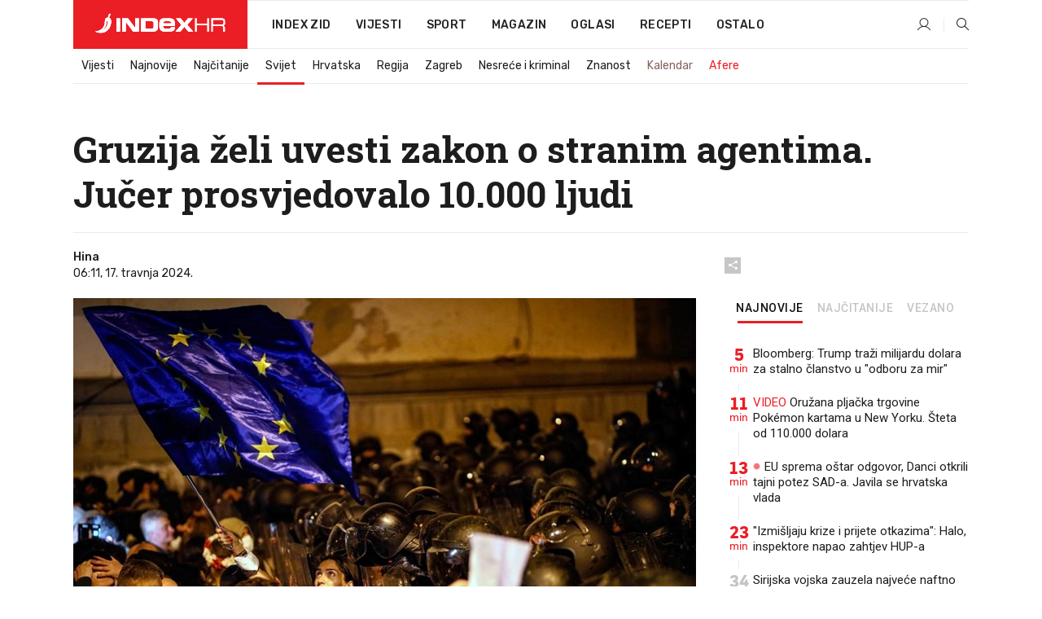

--- FILE ---
content_type: text/html; charset=utf-8
request_url: https://www.index.hr/vijesti/clanak/gruzija-zeli-uvesti-zakon-o-stranim-agentima-vlada-je-u-dosluhu-s-putinom/2557071.aspx?index_ref=clanak_vijesti_najnovije_d
body_size: 26176
content:


<!DOCTYPE html>
<html lang="hr">
<head>
    <!--detect slow internet connection-->
<script type="text/javascript">
    var IS_SLOW_INTERNET = false;
    var SLOW_INTERNET_THRESHOLD = 5000;//ms
    var slowLoadTimeout = window.setTimeout(function () {
        IS_SLOW_INTERNET = true;
    }, SLOW_INTERNET_THRESHOLD);

    window.addEventListener('load', function () {
        window.clearTimeout(slowLoadTimeout);
    }, false);
</script>

    <meta charset="utf-8" />
    <meta name="viewport" content="width=device-width,height=device-height, initial-scale=1.0">
    <title>Gruzija želi uvesti zakon o stranim agentima. Jučer prosvjedovalo 10.000 ljudi  - Index.hr</title>
    <!--todo: remove on production-->
    <meta name="description" content="INTERVENTNA policija u Gruziji je jučer rastjerala prosvjednike koji su se okupili kod parlamenta.">
    <meta property="fb:app_id" content="216060115209819">
    <meta name="robots" content="max-image-preview:large">
    <meta name="referrer" content="no-referrer-when-downgrade">

    <link rel="preload" href="//micro.rubiconproject.com/prebid/dynamic/26072.js" as="script" />
    <link rel="preload" href="https://pagead2.googlesyndication.com/tag/js/gpt.js" as="script" />

     <!--adblock detection-->
<script src="/Scripts/adblockDetect/ads.js"></script>
    

<script>
    window.constants = window.constants || {};
    window.constants.statsServiceHost = 'https://stats.index.hr';
    window.constants.socketsHost = 'https://sockets.index.hr';
    window.constants.chatHost = 'https://chat.index.hr';
    window.constants.interactiveHost = 'https://interactive.index.hr';
    window.constants.ssoAuthority = 'https://sso.index.hr/';
</script>

    <link rel='preconnect' href='https://fonts.googleapis.com' crossorigin>
    <link href="https://fonts.googleapis.com/css2?family=Roboto+Slab:wght@400;500;700;800&family=Roboto:wght@300;400;500;700;900&family=Rubik:wght@300;400;500;600;700&family=EB+Garamond:wght@600;700;800" rel="preload" as="style">
    <link href="https://fonts.googleapis.com/css2?family=Roboto+Slab:wght@400;500;700;800&family=Roboto:wght@300;400;500;700;900&family=Rubik:wght@300;400;500;600;700&family=EB+Garamond:wght@600;700;800" rel="stylesheet">

    

        <link href="/Content/desktop-bundle.min.css?v=3a42d8d4-aa61-4cd2-8268-d212182b720d" rel="preload" as="style" />
        <link href="/Content/desktop-bundle.min.css?v=3a42d8d4-aa61-4cd2-8268-d212182b720d" rel="stylesheet" />

    <link href="/Scripts/desktop-bundle.min.js?v=3a42d8d4-aa61-4cd2-8268-d212182b720d" rel="preload" as="script" />
    <script src="/Scripts/desktop-bundle.min.js?v=3a42d8d4-aa61-4cd2-8268-d212182b720d"></script>

        <!--recover ads, if adblock detected-->
<!--adpushup recovery-->
<script data-cfasync="false" type="text/javascript">
    if (!accountService.UserHasPremium()) {
        (function (w, d) { var s = d.createElement('script'); s.src = '//delivery.adrecover.com/41144/adRecover.js'; s.type = 'text/javascript'; s.async = true; (d.getElementsByTagName('head')[0] || d.getElementsByTagName('body')[0]).appendChild(s); })(window, document);
    }
</script>


    <script>
        if (accountService.UserHasPremium()) {
            const style = document.createElement('style');
            style.textContent = `
                .js-slot-container,
                .js-slot-loader,
                .reserve-height {
                    display: none !important;
                }
            `;
            document.head.appendChild(style);
        }
    </script>

    
<script>
    !function (e, o, n, i) { if (!e) { e = e || {}, window.permutive = e, e.q = []; var t = function () { return ([1e7] + -1e3 + -4e3 + -8e3 + -1e11).replace(/[018]/g, function (e) { return (e ^ (window.crypto || window.msCrypto).getRandomValues(new Uint8Array(1))[0] & 15 >> e / 4).toString(16) }) }; e.config = i || {}, e.config.apiKey = o, e.config.workspaceId = n, e.config.environment = e.config.environment || "production", (window.crypto || window.msCrypto) && (e.config.viewId = t()); for (var g = ["addon", "identify", "track", "trigger", "query", "segment", "segments", "ready", "on", "once", "user", "consent"], r = 0; r < g.length; r++) { var w = g[r]; e[w] = function (o) { return function () { var n = Array.prototype.slice.call(arguments, 0); e.q.push({ functionName: o, arguments: n }) } }(w) } } }(window.permutive, "cd150efe-ff8f-4596-bfca-1c8765fae796", "b4d7f9ad-9746-4daa-b552-8205ef41f49d", { "consentRequired": true });
    window.googletag = window.googletag || {}, window.googletag.cmd = window.googletag.cmd || [], window.googletag.cmd.push(function () { if (0 === window.googletag.pubads().getTargeting("permutive").length) { var e = window.localStorage.getItem("_pdfps"); window.googletag.pubads().setTargeting("permutive", e ? JSON.parse(e) : []); var o = window.localStorage.getItem("permutive-id"); o && (window.googletag.pubads().setTargeting("puid", o), window.googletag.pubads().setTargeting("ptime", Date.now().toString())), window.permutive.config.viewId && window.googletag.pubads().setTargeting("prmtvvid", window.permutive.config.viewId), window.permutive.config.workspaceId && window.googletag.pubads().setTargeting("prmtvwid", window.permutive.config.workspaceId) } });
    
</script>
<script async src="https://b4d7f9ad-9746-4daa-b552-8205ef41f49d.edge.permutive.app/b4d7f9ad-9746-4daa-b552-8205ef41f49d-web.js"></script>


    

<script type="text/javascript" src="https://interactive.index.hr/js/embed/interactive.min.js"></script>
<script>
    var $inin = $inin || {};

    $inin.config = {
        log: false,
        enabled: false
    }

    var $ininque = $ininque || [];

    var userPPID = accountService.GetUserPPID();

    if (userPPID){
        $inin.setClientUserId(userPPID);
    }

    $inin.enable();
</script>

    <!-- Global site tag (gtag.js) - Google Analytics -->
<script type="didomi/javascript" async src="https://www.googletagmanager.com/gtag/js?id=G-5ZTNWH8GVX"></script>
<script>
    window.dataLayer = window.dataLayer || [];
    function gtag() { dataLayer.push(arguments); }
    gtag('js', new Date());

    gtag('config', 'G-5ZTNWH8GVX');
</script>

        <script src="https://freshatl.azurewebsites.net/js/fresh-atl.js" async></script>

    <script>
        var googletag = googletag || {};
        googletag.cmd = googletag.cmd || [];
    </script>

    
        


<!-- Make sure this is inserted before your GPT tag -->
<script>
    var amazonAdSlots = [];

    amazonAdSlots.push({
        slotID: 'DA_L',
        slotName: '/21703950087/DA_vijesti_L',
        sizes: [[300, 250]]
    });

    amazonAdSlots.push({
        slotID: 'DA_R',
        slotName: '/21703950087/DA_vijesti_R',
        sizes: [[300, 250]]
    });

    amazonAdSlots.push({
        slotID: 'DA3',
        slotName: '/21703950087/DA3_vijesti',
        sizes: [[300, 250], [300, 600]]
    });

    amazonAdSlots.push({
        slotID: 'DA4',
        slotName: '/21703950087/DA4_vijesti',
        sizes: [[970, 90], [728, 90], [970, 250]]
    });


            amazonAdSlots.push({
                slotID: 'dfp-DIA',
                slotName: '/21703950087/DIA_vijesti',
                sizes: [[761, 152], [760, 200], [300, 250], [620, 350], [760, 150]]
            });

            amazonAdSlots.push({
                slotID: 'DA4',
                slotName: '/21703950087/DA_long',
                sizes: [[300, 250]]
            });
        </script>



    

<script type="text/javascript">
    window.gdprAppliesGlobally = true; (function () {
        function a(e) {
            if (!window.frames[e]) {
                if (document.body && document.body.firstChild) { var t = document.body; var n = document.createElement("iframe"); n.style.display = "none"; n.name = e; n.title = e; t.insertBefore(n, t.firstChild) }
                else { setTimeout(function () { a(e) }, 5) }
            }
        } function e(n, r, o, c, s) {
            function e(e, t, n, a) { if (typeof n !== "function") { return } if (!window[r]) { window[r] = [] } var i = false; if (s) { i = s(e, t, n) } if (!i) { window[r].push({ command: e, parameter: t, callback: n, version: a }) } } e.stub = true; function t(a) {
                if (!window[n] || window[n].stub !== true) { return } if (!a.data) { return }
                var i = typeof a.data === "string"; var e; try { e = i ? JSON.parse(a.data) : a.data } catch (t) { return } if (e[o]) { var r = e[o]; window[n](r.command, r.parameter, function (e, t) { var n = {}; n[c] = { returnValue: e, success: t, callId: r.callId }; a.source.postMessage(i ? JSON.stringify(n) : n, "*") }, r.version) }
            }
            if (typeof window[n] !== "function") { window[n] = e; if (window.addEventListener) { window.addEventListener("message", t, false) } else { window.attachEvent("onmessage", t) } }
        } e("__tcfapi", "__tcfapiBuffer", "__tcfapiCall", "__tcfapiReturn"); a("__tcfapiLocator"); (function (e) {
            var t = document.createElement("script"); t.id = "spcloader"; t.type = "text/javascript"; t.async = true; t.src = "https://sdk.privacy-center.org/" + e + "/loader.js?target=" + document.location.hostname; t.charset = "utf-8"; var n = document.getElementsByTagName("script")[0]; n.parentNode.insertBefore(t, n)
        })("02757520-ed8b-4c54-8bfd-4a5f5548de98")
    })();</script>


<!--didomi-->
<!--end-->


    <script>
        googletag.cmd.push(function() {
                
    googletag.pubads().setTargeting('rubrika', 'vijesti');
    googletag.pubads().setTargeting('articleId', '2557071');
    googletag.pubads().setTargeting('Rijeci_iz_naslova', ["gruzija","želi","uvesti","zakon","stranim","agentima","jučer","prosvjedovalo","10.000","ljudi"]);
    googletag.pubads().setTargeting('chat', 'no');
    googletag.pubads().setTargeting('paragrafX', '11');

    ;


            googletag.pubads().setTargeting('podrubrikaId', ["23"]);
        

            googletag.pubads().setTargeting('authorId', ["2044"]);
        

            googletag.pubads().setTargeting('tagId', ["31","2599","1030279"]);
        ;
        });
    </script>

    
<script>
    var mainIndexDomainPath = "https://www.index.hr" + window.location.pathname;

    googletag.cmd.push(function () {
        googletag.pubads().disableInitialLoad();
        googletag.pubads().enableSingleRequest();
        googletag.pubads().collapseEmptyDivs(true);
        googletag.pubads().setTargeting('projekt', 'index');
        googletag.pubads().setTargeting('referer', '');
        googletag.pubads().setTargeting('hostname', 'www.index.hr');
        googletag.pubads().setTargeting('ar_1', 'false');
        googletag.pubads().setTargeting('ab_test', '');
        googletag.pubads().setTargeting('prebid', 'demand manager');

        if ('cookieDeprecationLabel' in navigator) {
            navigator.cookieDeprecationLabel.getValue().then((label) => {
                googletag.pubads().setTargeting('TPC', label);
            });
        }
        else {
            googletag.pubads().setTargeting('TPC', 'none');
        }

    });

    googleTagService.AddSlotRenderEndedListener();
</script>
    <script type='text/javascript' src='//static.criteo.net/js/ld/publishertag.js'></script>

    <meta property="og:title" content="Gruzija &#x17E;eli uvesti zakon o stranim agentima. Ju&#x10D;er prosvjedovalo 10.000 ljudi " />
    <meta property="og:description" content="INTERVENTNA policija u Gruziji je ju&#x10D;er rastjerala prosvjednike koji su se okupili kod parlamenta." />
    <meta property="og:image" content="https://ip.index.hr/remote/bucket.index.hr/b/index/755eb75f-5327-4e03-a46a-2d2886a7ae3b.jpg?fb_wtrmrk=vijesti.jpg&amp;width=1200&amp;height=630&amp;mode=crop&amp;format=png" />
    <meta property="og:image:width" content="1200" />
    <meta property="og:image:height" content="630" />

    <meta name="twitter:card" content="summary_large_image">
    <meta name="twitter:site" content="@indexhr">
    <meta name="twitter:title" content="Gruzija &#x17E;eli uvesti zakon o stranim agentima. Ju&#x10D;er prosvjedovalo 10.000 ljudi ">
    <meta name="twitter:description" content="INTERVENTNA policija u Gruziji je ju&#x10D;er rastjerala prosvjednike koji su se okupili kod parlamenta.">
    <meta name="twitter:image" content="https://ip.index.hr/remote/bucket.index.hr/b/index/755eb75f-5327-4e03-a46a-2d2886a7ae3b.jpg?fb_wtrmrk=vijesti.jpg&amp;width=1200&amp;height=630&amp;mode=crop&amp;format=png">

    <script type="application/ld&#x2B;json">
        {"@context":"https://schema.org","@type":"WebSite","name":"Index.hr","potentialAction":{"@type":"SearchAction","target":"https://www.index.hr/trazi.aspx?upit={search_term_string}","query-input":"required name=search_term_string"},"url":"https://www.index.hr/"}
    </script>
    <script type="application/ld&#x2B;json">
        {"@context":"https://schema.org","@type":"Organization","name":"Index.hr","sameAs":["https://www.facebook.com/index.hr/","https://twitter.com/indexhr","https://www.youtube.com/channel/UCUp6H4ko32XqnV_6MOPunBA"],"url":"https://www.index.hr/","logo":{"@type":"ImageObject","url":"https://www.index.hr/Content/img/logo/index_logo_112x112.png"}}
    </script>

    <!-- Meta Pixel Code -->
<script>
    !function (f, b, e, v, n, t, s) {
        if (f.fbq) return; n = f.fbq = function () {
            n.callMethod ?
                n.callMethod.apply(n, arguments) : n.queue.push(arguments)
        };
        if (!f._fbq) f._fbq = n; n.push = n; n.loaded = !0; n.version = '2.0';
        n.queue = []; t = b.createElement(e); t.async = !0;
        t.src = v; s = b.getElementsByTagName(e)[0];
        s.parentNode.insertBefore(t, s)
    }(window, document, 'script',
        'https://connect.facebook.net/en_US/fbevents.js');
    fbq('init', '1418122964915670');
    fbq('track', 'PageView');
</script>
<noscript>
    <img height="1" width="1" style="display:none"
         src="https://www.facebook.com/tr?id=1418122964915670&ev=PageView&noscript=1" />
</noscript>
<!-- End Meta Pixel Code -->


    <script src="https://apetite.index.hr/bundles/apetite.js"></script>
    <script>
        var apetite = new AnalyticsPetite({ host: 'https://apetite.index.hr' });
        
                        apetite.setCategory('vijesti');
                        apetite.setArticleId('a-2557071');

        apetite.collect();
    </script>

    
    <link href="/Content/bootstrap-rating.css" rel="stylesheet" />
    <script async src='https://www.google.com/recaptcha/api.js'></script>

        <link rel="canonical" href="https://www.index.hr/vijesti/clanak/gruzija-zeli-uvesti-zakon-o-stranim-agentima-vlada-je-u-dosluhu-s-putinom/2557071.aspx">
        <link rel="alternate" href="https://www.index.hr/mobile/vijesti/clanak/gruzija-zeli-uvesti-zakon-o-stranim-agentima-vlada-je-u-dosluhu-s-putinom/2557071.aspx">

    <link rel="og:url" href="https://www.index.hr/clanak.aspx?id=2557071">


        <link rel="amphtml" href="https://www.index.hr/amp/vijesti/clanak/gruzija-zeli-uvesti-zakon-o-stranim-agentima-vlada-je-u-dosluhu-s-putinom/2557071.aspx">

    <meta property="og:type" content="article" />
    <meta property="og:url" content="https://www.index.hr/clanak.aspx?id=2557071">

    <script type="application/ld&#x2B;json">
        {"@context":"https://schema.org","@type":"WebPage","name":"Gruzija želi uvesti zakon o stranim agentima. Jučer prosvjedovalo 10.000 ljudi ","description":"INTERVENTNA policija u Gruziji je jučer rastjerala prosvjednike koji su se okupili kod parlamenta.","url":"https://www.index.hr/","publisher":{"@type":"Organization","name":"Index.hr","sameAs":["https://www.facebook.com/index.hr/","https://twitter.com/indexhr","https://www.youtube.com/channel/UCUp6H4ko32XqnV_6MOPunBA"],"url":"https://www.index.hr/","logo":{"@type":"ImageObject","url":"https://www.index.hr/Content/img/logo/index_logo_112x112.png"}}}
    </script>
    <script type="application/ld&#x2B;json">
        {"@context":"https://schema.org","@type":"BreadcrumbList","itemListElement":[{"@type":"ListItem","name":"Index.hr","item":{"@type":"Thing","@id":"https://www.index.hr"},"position":1},{"@type":"ListItem","name":"Vijesti","item":{"@type":"Thing","@id":"https://www.index.hr/vijesti"},"position":2},{"@type":"ListItem","name":"Svijet","item":{"@type":"Thing","@id":"https://www.index.hr/vijesti/rubrika/svijet/23.aspx"},"position":3},{"@type":"ListItem","name":"Gruzija želi uvesti zakon o stranim agentima. Jučer prosvjedovalo 10.000 ljudi ","item":{"@type":"Thing","@id":"https://www.index.hr/vijesti/clanak/gruzija-zeli-uvesti-zakon-o-stranim-agentima-vlada-je-u-dosluhu-s-putinom/2557071.aspx"},"position":4}]}
    </script>
    <script type="application/ld&#x2B;json">
        {"@context":"https://schema.org","@type":"NewsArticle","name":"Gruzija želi uvesti zakon o stranim agentima. Jučer prosvjedovalo 10.000 ljudi ","description":"INTERVENTNA policija u Gruziji je jučer rastjerala prosvjednike koji su se okupili kod parlamenta.","image":{"@type":"ImageObject","url":"https://ip.index.hr/remote/bucket.index.hr/b/index/755eb75f-5327-4e03-a46a-2d2886a7ae3b.jpg","height":688,"width":1200},"mainEntityOfPage":{"@type":"WebPage","name":"Gruzija želi uvesti zakon o stranim agentima. Jučer prosvjedovalo 10.000 ljudi ","description":"INTERVENTNA policija u Gruziji je jučer rastjerala prosvjednike koji su se okupili kod parlamenta.","url":"https://www.index.hr/vijesti/clanak/gruzija-zeli-uvesti-zakon-o-stranim-agentima-vlada-je-u-dosluhu-s-putinom/2557071.aspx","publisher":{"@type":"Organization","name":"Index.hr","sameAs":["https://www.facebook.com/index.hr/","https://twitter.com/indexhr","https://www.youtube.com/channel/UCUp6H4ko32XqnV_6MOPunBA"],"url":"https://www.index.hr/","logo":{"@type":"ImageObject","url":"https://www.index.hr/Content/img/logo/index_logo_112x112.png"}}},"url":"https://www.index.hr/vijesti/clanak/gruzija-zeli-uvesti-zakon-o-stranim-agentima-vlada-je-u-dosluhu-s-putinom/2557071.aspx","author":{"@type":"Organization","name":"Index.hr","sameAs":["https://www.facebook.com/index.hr/","https://twitter.com/indexhr","https://www.youtube.com/channel/UCUp6H4ko32XqnV_6MOPunBA"],"url":"https://www.index.hr/","logo":{"@type":"ImageObject","url":"https://www.index.hr/Content/img/logo/index_logo_112x112.png"}},"dateModified":"2024-04-17","datePublished":"2024-04-17","headline":"Gruzija želi uvesti zakon o stranim agentima. Jučer prosvjedovalo 10.000 ljudi ","isAccessibleForFree":true,"keywords":"Rusija,Gruzija,Gruzija prosvjed","publisher":{"@type":"Organization","name":"Index.hr","sameAs":["https://www.facebook.com/index.hr/","https://twitter.com/indexhr","https://www.youtube.com/channel/UCUp6H4ko32XqnV_6MOPunBA"],"url":"https://www.index.hr/","logo":{"@type":"ImageObject","url":"https://www.index.hr/Content/img/logo/index_logo_112x112.png"}},"isPartOf":{"@type":["NewsArticle"],"name":"Index.hr","productID":"CAoiEN-u-SQZulOA8lpEXJtZjRU:index_premium"}}
    </script>

    <script src="https://cdnjs.cloudflare.com/ajax/libs/fingerprintjs2/1.6.1/fingerprint2.min.js"></script>

        <link rel="preload" as="image" imagesrcset="https://ip.index.hr/remote/bucket.index.hr/b/index/755eb75f-5327-4e03-a46a-2d2886a7ae3b.jpg?width=765&amp;height=439">

        <script type="text/javascript">
            window._taboola = window._taboola || [];
            _taboola.push({ article: 'auto' });
            !function (e, f, u, i) {
                if (!document.getElementById(i)) {
                    e.async = 1;
                    e.src = u;
                    e.id = i;
                    f.parentNode.insertBefore(e, f);
                }
            }(document.createElement('script'),
                document.getElementsByTagName('script')[0],
                '//cdn.taboola.com/libtrc/indexhr-en/loader.js',
                'tb_loader_script');
            if (window.performance && typeof window.performance.mark == 'function') { window.performance.mark('tbl_ic'); }
        </script>

    <script>
        bridPlayerService.AddKeyValueIntoMacros('rubrika', 'vijesti');
        bridPlayerService.AddKeyValueIntoMacros('projekt', 'index');
    </script>

</head>
<body>
    <script>
    window.fbAsyncInit = function () {
        FB.init({
            appId: '216060115209819',
            xfbml: true,
            version: 'v19.0'
        });
    };
</script>
<script async defer crossorigin="anonymous" src="https://connect.facebook.net/hr_HR/sdk.js"></script>
    <!--OpenX-->
<iframe src="//u.openx.net/w/1.0/pd?ph=&cb=611e42ce-1b7c-497a-9205-cd9377e4b832&gdpr=1&gdpr_consent=2" style="display:none;width:0;height:0;border:0; border:none;"></iframe>

        




    <div class="main-container no-padding main-content-bg">
                

<div class="google-billboard-top">
    <!-- /21703950087/DB1 -->
    <div id='DB1' class="js-slot-container" data-css-class="google-box bottom-margin-60">
        <script>
            googletag.cmd.push(function () {
                googletag.defineSlot('/21703950087/DB1', [[970, 250], [970, 500], [970, 90], [728, 90], [800, 250], [1, 1]], 'DB1').addService(googletag.pubads());

                googletag.display('DB1');
            });
        </script>
    </div>
</div>

    </div>

    


<header class="main-menu-container">
    <div class="float-menu no-height" style="" menu-fix-top>
        <div class="main-container no-height clearfix">
            <div class="main-menu no-height">
                    <h1 class="js-logo logo vijesti-gradient-bg">
                        <img class="main" src="/Content/img/logo/index_main.svg" alt="index.hr" />
                        <img class="small" src="/Content/img/logo/paprika_logo.svg" alt="index.hr" />
                        <a class="homepage-link" href="/" title="index.hr"> </a>
                    </h1>
                <nav class="menu-holder clearfix" aria-label="Glavna navigacija">
                    <ul>
                        <li>
                            <a class="main-text-hover no-drop" href="/zid"> Index Zid</a>
                        </li>

                        <li>
                            <a class="vijesti-text-hover" href="/vijesti">
                                Vijesti
                            </a>
                        </li>
                        <li>
                            <a class="sport-text-hover" href="/sport">
                                Sport
                            </a>
                        </li>
                        <li class="menu-drop">
                            <span class="expandable magazin-text-hover">Magazin</span>
                            <ul class="dropdown-content display-none">
                                <li class="magazin-bg-hover">
                                    <a href="/magazin">
                                        Magazin
                                    </a>
                                </li>
                                <li class="shopping-bg-gradient-hover">
                                    <a href="/shopping">
                                        Shopping
                                    </a>
                                </li>
                                <li class="ljubimci-bg-hover">
                                    <a href="/ljubimci">
                                        Ljubimci
                                    </a>
                                </li>
                                <li class="food-bg-hover">
                                    <a href="/food">
                                        Food
                                    </a>
                                </li>
                                <li class="mame-bg-hover">
                                    <a href="/mame">
                                        Mame
                                    </a>
                                </li>
                                <li class="auto-bg-gradient-hover">
                                    <a href="/auto">
                                        Auto
                                    </a>
                                </li>
                                <li class="fit-bg-hover">
                                    <a href="/fit">
                                        Fit
                                    </a>
                                </li>
                                <li class="chill-bg-hover">
                                    <a href="/chill">
                                        Chill
                                    </a>
                                </li>
                                <li class="horoskop-bg-hover">
                                    <a href="/horoskop">
                                        Horoskop
                                    </a>
                                </li>
                            </ul>
                        </li>
                        <li>
                            <a class="oglasi-text-hover" href="https://www.index.hr/oglasi">
                                Oglasi
                            </a>
                        </li>
                        <li>
                            <a class="recepti-text-hover" href="https://recepti.index.hr">
                                Recepti
                            </a>
                        </li>
                        <li class="menu-drop">
                            <span class="expandable">Ostalo</span>
                            <ul class="dropdown-content ostalo display-none">
                                <li class="main-bg-hover">
                                    <a href="https://jobs.index.hr/">
                                        Zaposli se na Indexu
                                    </a>
                                </li>
                                <li class="lajkhr-bg-hover">
                                    <a href="https://www.index.hr/lajk/">
                                        Lajk.hr
                                    </a>
                                </li>
                                <li class="vjezbe-bg-hover">
                                    <a href="https://vjezbe.index.hr">
                                        Vježbe
                                    </a>
                                </li>
                                <li class="main-bg-hover">
                                    <a href="/info/tecaj">
                                        Tečaj
                                    </a>
                                </li>
                                <li class="main-bg-hover">
                                    <a href="/info/tv">
                                        TV program
                                    </a>
                                </li>
                                <li class="main-bg-hover">
                                    <a href="/info/kino">
                                        Kino
                                    </a>
                                </li>
                                <li class="main-bg-hover">
                                    <a href="/info/vrijeme">
                                        Vrijeme
                                    </a>
                                </li>
                                <li class="kalendar-bg-hover">
                                    <a href="/kalendar">
                                        Kalendar
                                    </a>
                                </li>
                            </ul>
                        </li>
                    </ul>
                    <ul class="right-part">
                        <li id="login-menu" class="menu-drop">
                            


<div id="menu-login"
     v-scope
     v-cloak
     @mounted="onLoad">
    <div v-if="userInfo !== null && userInfo.IsLoggedIn === true">
        <div class="user-menu expandable no-padding">
            <div v-if="userInfo.ProfileImage === null" class="initials-holder separator center-aligner">
                <div class="initials center-aligner">
                    {{userInfo.Initials}}
                </div>
                <div class="user-firstname">
                    {{userInfo.FirstName}}
                </div>
            </div>

            <div v-if="userInfo.ProfileImage !== null" class="avatar separator center-aligner">
                <img :src="'https://ip.index.hr/remote/bucket.index.hr/b/index/' + userInfo.ProfileImage + '?width=20&height=20&mode=crop'" />
                <div class="user-firstname">
                    {{userInfo.FirstName}}
                </div>
            </div>
        </div>
        <ul class="dropdown-content display-none">
            <li class="main-bg-hover">
                <a href="/profil">Moj profil</a>
            </li>
            <li class="main-bg-hover">
                <a :href="'https://sso.index.hr/' + 'account/dashboard?redirect_hint=' + 'https%3A%2F%2Fwww.index.hr%2Fvijesti%2Fclanak%2Fgruzija-zeli-uvesti-zakon-o-stranim-agentima-vlada-je-u-dosluhu-s-putinom%2F2557071.aspx%3Findex_ref%3Dclanak_vijesti_najnovije_d'">Upravljanje računom</a>
            </li>
            <li class="main-bg-hover">
                <a @click="logout">Odjavite se</a>
            </li>
        </ul>
    </div>

    <div v-if="userInfo === null || userInfo.IsLoggedIn === false" @click="login" class="user-menu no-padding">
        <div class="login-btn separator">
            <i class="index-user-alt"></i>
        </div>
    </div>
</div>

<script>
    PetiteVue.createApp({
        userInfo: {},
        onLoad() {
            var self = this;

            var userInfoCookie = accountService.GetUserInfo();

            var userHasPremium = accountService.UserHasPremium();
            googleEventService.CreateCustomEventGA4("user_data", "has_premium", userHasPremium);

            if (userInfoCookie != null) {
                if (userInfoCookie.HasPremium === undefined) {
                    accountService.DeleteMetaCookie();

                    accountService.CreateMetaCookie()
                    .then(function (response) {
                        self.userInfo = accountService.GetUserInfo();
                    });
                }
                else if (userInfoCookie.IsLoggedIn === true) {
                    userApiService.getPremiumStatus()
                    .then(function (response) {
                        if (response.data.HasPremium != userInfoCookie.HasPremium) {
                            accountService.DeleteMetaCookie();

                            accountService.CreateMetaCookie()
                            .then(function (response) {
                                self.userInfo = accountService.GetUserInfo();
                            });
                        }
                    });
                }
                else {
                    self.userInfo = accountService.GetUserInfo();
                }
            }
            else {
                accountService.CreateMetaCookie()
                .then(function (response) {
                    self.userInfo = accountService.GetUserInfo();
                });
            }
        },
        login() {
            globalDirectives.ShowLoginPopup()
        },
        logout() {
            accountService.Logout('/profil/odjava')
        }
    }).mount("#menu-login");
</script>

                        </li>
                        <li>
                            <a href="/trazi.aspx" class="menu-icon btn-open-search"><i class="index-magnifier"></i></a>
                        </li>
                    </ul>
                </nav>
            </div>
        </div>
    </div>

        


    <div class="sub-menu-container main-container">
        <div class="sub-menu-holder scroll-menu-arrows-holder" data-animate-width="200">
            <ul class="sub-menu scroll-menu clearfix">
                    <li class="sub-menu-item scroll-menu-item vijesti-border-bottom ">
                        <a class="" href="/vijesti">Vijesti</a>
                    </li>
                    <li class="sub-menu-item scroll-menu-item vijesti-border-bottom ">
                        <a class="" href="/najnovije?kategorija=3">Najnovije</a>
                    </li>
                    <li class="sub-menu-item scroll-menu-item vijesti-border-bottom ">
                        <a class="" href="/najcitanije?kategorija=3">Naj&#x10D;itanije</a>
                    </li>
                    <li class="sub-menu-item scroll-menu-item vijesti-border-bottom active">
                        <a class="" href="/vijesti/rubrika/svijet/23.aspx">Svijet</a>
                    </li>
                    <li class="sub-menu-item scroll-menu-item vijesti-border-bottom ">
                        <a class="" href="/vijesti/rubrika/hrvatska/22.aspx">Hrvatska</a>
                    </li>
                    <li class="sub-menu-item scroll-menu-item vijesti-border-bottom ">
                        <a class="" href="/vijesti/rubrika/regija/1540.aspx">Regija</a>
                    </li>
                    <li class="sub-menu-item scroll-menu-item vijesti-border-bottom ">
                        <a class="" href="/vijesti/rubrika/zagreb/1553.aspx">Zagreb</a>
                    </li>
                    <li class="sub-menu-item scroll-menu-item vijesti-border-bottom ">
                        <a class="" href="/vijesti/rubrika/nesrece-i-kriminal/46.aspx">Nesre&#x107;e i kriminal</a>
                    </li>
                    <li class="sub-menu-item scroll-menu-item vijesti-border-bottom ">
                        <a class="" href="/vijesti/rubrika/znanost/1722.aspx">Znanost</a>
                    </li>
                    <li class="sub-menu-item scroll-menu-item vijesti-border-bottom ">
                        <a class="kalendar-text kalendar-text-hover" href="/kalendar">Kalendar</a>
                    </li>
                    <li class="sub-menu-item scroll-menu-item vijesti-border-bottom ">
                        <a class="vijesti-text vijesti-text-hover" href="/afere">Afere</a>
                    </li>
            </ul>
            <div class="scroll-menu-arrows display-none">
                <div class="navigation-arrow left-arrow disabled vijesti-text-hover"><i class="index-arrow-left"></i></div>
                <div class="navigation-arrow right-arrow disabled vijesti-text-hover"><i class="index-arrow-right"></i></div>
            </div>
        </div>
    </div>

</header>


        <div class="dfp-left-column">
            

<!-- /21703950087/D_sky_L -->
<div id='D_sky_L' class="js-slot-container" data-css-class="google-box">
    <script>
        googletag.cmd.push(function () {
            googletag.defineSlot('/21703950087/D_sky_L', [[300, 600], [160, 600]], 'D_sky_L').addService(googletag.pubads());
            googletag.display('D_sky_L');
        });
    </script>
</div>
        </div>

    <main>
        







    


<div class="js-slot-container" data-has-close-btn="true">
    <div class="js-slot-close-btn dfp-close-btn dfp-close-btn-fixed display-none">
        <div class="close-btn-creative">
            <i class="index-close"></i>
        </div>
    </div>

    <!-- /21703950087/D_sticky -->
    <div id='D_sticky' class="js-slot-holder" data-css-class="google-box bottom-sticky">
        <script>
            googletag.cmd.push(function () {
                googletag.defineSlot('/21703950087/D_sticky_all', [[1200, 150], [728, 90], [970, 250], [970, 90], [1, 1]], 'D_sticky').addService(googletag.pubads());

                googletag.display('D_sticky');
            });
        </script>
    </div>
</div>



<style>
    .main-container {
        max-width: 1140px;
    }

    .dfp-left-column {
        margin-right: 570px;
    }

    .dfp-right-column {
        margin-left: 570px;
    }
</style>

<article class="article-container"  data-breakrows="11" data-author="[2044]">
    <div class="article-header-code">
        
    </div>

    <div class="article-holder main-container main-content-bg ">






        <header class="article-title-holder">
            


<h1 class="vijesti-text-parsed title js-main-title">
    Gruzija želi uvesti zakon o stranim agentima. Jučer prosvjedovalo 10.000 ljudi 
</h1>

<div class="article-info flex">
    <div class="author-holder flex">

        <div class="flex-1">
                <div class="author-name flex">
                    Hina

                </div>

            <div>
                06:11, 17. travnja 2024.
            </div>
        </div>
    </div>
    <div class="social-holder flex">
        <div class="other"><i class="index-share"></i></div>
        


<div class="share-buttons-holder display-none clearfix">
    <div class="facebook-bg share-button" share-button data-share-action="facebook" data-article-id="2557071" data-facebook-url="https://www.index.hr/clanak.aspx?id=2557071">
        <i class="index-facebook"></i>
    </div>

    <script type="text/javascript" async src="https://platform.twitter.com/widgets.js"></script>
    <a class="share-button x-bg" share-button data-share-action="twitter" data-article-id="2557071" href="https://twitter.com/intent/tweet?url=https://www.index.hr/clanak.aspx?id=2557071&via=indexhr&text=Gruzija &#x17E;eli uvesti zakon o stranim agentima. Ju&#x10D;er prosvjedovalo 10.000 ljudi &size=large">
        <i class="index-x"></i>
    </a>

    <script type="text/javascript" async defer src="//assets.pinterest.com/js/pinit.js"></script>

    <a class="share-button pinterest-bg pin-it-button" share-button data-share-action="pinterest" data-article-id="2557071" href="http://pinterest.com/pin/create/button/?url=https://www.index.hr/clanak.aspx?id=2557071&media=https://ip.index.hr/remote/bucket.index.hr/b/index/755eb75f-5327-4e03-a46a-2d2886a7ae3b.jpg&description=Gruzija &#x17E;eli uvesti zakon o stranim agentima. Ju&#x10D;er prosvjedovalo 10.000 ljudi " data-pin-custom="true">
        <i class="index-pinterest"></i>
    </a>

    <a class="share-button gplus-bg" share-button data-share-action="gplus" data-article-id="2557071" href="https://plus.google.com/share?url=https://www.index.hr/clanak.aspx?id=2557071" onclick="javascript:window.open(this.href,'', 'menubar=no,toolbar=no,resizable=yes,scrollbars=yes,height=600,width=400');return false;">
        <i class="index-gplus"></i>
    </a>

    <a class="share-button linkedin-bg" share-button data-share-action="linkedin" data-article-id="2557071" href="https://www.linkedin.com/shareArticle?mini=true&url=https://www.index.hr/clanak.aspx?id=2557071&title=Gruzija &#x17E;eli uvesti zakon o stranim agentima. Ju&#x10D;er prosvjedovalo 10.000 ljudi &summary=INTERVENTNA policija u Gruziji je ju&#x10D;er rastjerala prosvjednike koji su se okupili kod parlamenta.&source=Index.hr" onclick="javascript:window.open(this.href,'', 'menubar=no,toolbar=no,resizable=yes,scrollbars=yes,height=400,width=600');return false;">
        <i class="index-linkedIn"></i>
    </a>

    <a class="share-button mail-bg" share-button data-share-action="mail" data-article-id="2557071" href="mailto:?subject=Gruzija &#x17E;eli uvesti zakon o stranim agentima. Ju&#x10D;er prosvjedovalo 10.000 ljudi &body=https%3A%2F%2Fwww.index.hr%2Fclanak.aspx%3Fid%3D2557071" target="_blank">
        <i class="index-mail"></i>
    </a>

    <div class="share-button btn-close">
        <i class="index-close"></i>
    </div>
</div>
    </div>
</div>


        </header>

        <div class="top-part flex">
            <div class="left-part">
                        

<figure class="img-container">
        <div class="img-holder" style="padding-bottom: 57.39%;">
            <img class="img-responsive" src="https://ip.index.hr/remote/bucket.index.hr/b/index/755eb75f-5327-4e03-a46a-2d2886a7ae3b.jpg?width=765&amp;height=439" alt="Gruzija &#x17E;eli uvesti zakon o stranim agentima. Ju&#x10D;er prosvjedovalo 10.000 ljudi " />
        </div>

        <figcaption class="main-img-desc clearfix">
            <span></span>
                <span class="credits">Foto: EPA</span>
        </figcaption>
</figure>

                <div class="content-holder">
                            

<div class="js-slot-container" data-css-class="dfp-inarticle" data-disclaimer="true">
    <span class="js-slot-disclaimer ad-unit-text display-none">
        Tekst se nastavlja ispod oglasa
    </span>

    <div class="flex no-margin double">
        <!-- /21703950087/DA_top_L -->
        <div id="DA_top_L" class="no-margin">
            <script>
                googletag.cmd.push(function () {
                    googletag.defineSlot('/21703950087/DA_top_L', [[300, 250], [1, 1]], 'DA_top_L').addService(googletag.pubads());

                    googletag.display('DA_top_L');
                });
            </script>
        </div>

        <!-- /21703950087/DA_top_R -->
        <div id="DA_top_R" class="no-margin">
            <script>
                googletag.cmd.push(function () {
                    googletag.defineSlot('/21703950087/DA_top_R', [[300, 250], [1, 1]], 'DA_top_R').addService(googletag.pubads());

                    googletag.display('DA_top_R');
                });
            </script>
        </div>
    </div>
</div>


                    <div class="text-holder">
                            

<section class="text vijesti-link-underline js-smartocto" aria-label="Tekst članka">
    <p>INTERVENTNA policija u Gruziji je jučer rastjerala prosvjednike koji su se okupili kod parlamenta, dok su zastupnici raspravljali o prijedlogu zakona o stranim agentima. Ispred parlamenta se okupilo čak 10.000 prosvjednika, što je znatno više nego prethodnog dana, kako bi osudili zakon koji je parlamentarni odbor odobrio u ponedjeljak.</p>

<p>Policajci, od kojih su neki nosili sačmarice, naredili su prosvjednicima da se raziđu te su koristili nešto što je sličilo na sredstvo za kontrolu mase, poput suzavca, dok su se sukobljavali s prosvjednicima. Za nekoliko minuta iza zgrade nije bilo prosvjednika jer su se razbježali, iako su mnogi ostali na drugim prilazima parlamentu tijekom cijele večeri.</p>

<h3>"Zakon će naštetiti naporima Gruzije da se pridruži Europskoj uniji"</h3>

<p>Oni koje je policija potjerala ponovno su se okupili s ostalim prosvjednicima na Aveniji Rustaveli, koja je glavna gradska arterija. Ministarstvo unutarnjih poslova Gruzije priopćilo je da je jedan policajac ozlijeđen u sukobu te da je privedeno jedanaest prosvjednika.</p>

<p>Sporni zakon bi zahtijevao da se organizacije koje primaju više od 20 posto svog financiranja iz inozemstva registriraju kao agenti stranog utjecaja. Taj zakon će vjerojatno proći u parlamentu koji je pod kontrolom vladajuće stranke Gruzijski san i njezinih saveznika. Kritičari tvrde da će naštetiti naporima Gruzije da se pridruži Europskoj uniji.</p>

<h3>"Vlada je u dosluhu s ruskim predsjednikom Vladimirom Putinom"</h3>

<p>Kritičari su usporedili prijedlog zakona s ruskim zakonodavstvom koje Kremlj koristi za suzbijanje neslaganja, što je snažna optužba u toj zemlji u kojoj je Rusija nepopularna zbog potpore odcijepljenim regijama Abhaziji i Južnoj Osetiji.</p>

<p>Istaknuti oporbeni političar Nika Melia ustvrdio je da je vlada "u dosluhu" s ruskim predsjednikom Vladimirom Putinom i da je u pitanje dovedena neovisnost Gruzije. "Ono što definitivno mogu reći jest da Gruzijci i gruzijska snaga volje ne mogu biti poraženi. Gruzijci će nadvladati ruski interes", kazao je.</p>

<div class="js-slot-container reserve-height-with-disclaimer" data-css-class="dfp-inarticle" data-disclaimer="true" data-css-remove-after-render="reserve-height-with-disclaimer">
        <div class="js-slot-loader main-loader center-aligner">
            <div class="loader-animation"><div></div><div></div><div></div><div></div></div>
        </div>

    <span class="js-slot-disclaimer ad-unit-text display-none">
        Tekst se nastavlja ispod oglasa
    </span>

    <div class="flex no-margin double">
        <!-- /21703950087/DA_L -->
        <div id="DA_L" class="no-margin">
            <script>
                googletag.cmd.push(function () {
                    var slot = googletag.defineSlot('/21703950087/DA_L', [[320, 180], [300, 170], [250, 250], [200, 200], [320, 100], [300, 250], [300, 100], [300, 50], [1, 1]], 'DA_L').addService(googletag.pubads());

                    if ('True' == 'True') {
                        slot.setCollapseEmptyDiv(true, false);
                    }

                    googletag.display('DA_L');
                });
            </script>
        </div>

        <!-- /21703950087/DA_R -->
        <div id="DA_R" class="no-margin">
            <script>
                googletag.cmd.push(function () {
                    var slot = googletag.defineSlot('/21703950087/DA_R', [[320, 180], [300, 170], [250, 250], [200, 200], [320, 100], [300, 250], [300, 100], [300, 50], [1, 1]], 'DA_R').addService(googletag.pubads());

                    if ('True' == 'True') {
                        slot.setCollapseEmptyDiv(true, false);
                    }

                    googletag.display('DA_R');
                });
            </script>
        </div>
    </div>
</div>


<h3>Kritika Zapada</h3>

<p>Zapadne zemlje smatraju da prijedlog zakona nije od pomoći gruzijskim naporima da postane članica EU. Glasnogovornik američkog ministarstva vanjskih poslova Matthew Miller rekao je da je, iako još nije odobren, Washington "duboko zabrinut zbog tog zakona" i "podržava svačije pravo na slobodu izražavanja i slobodu govora".</p>

<p>Šef Europskog vijeća Charles Michel rekao je da će to "udaljiti Gruziju od EU, a ne je približiti". Gruzijska predsjednica Salome Zourabichvili, česta kritičarka Gruzijskog sna, napisala je na X-u da je pokušaj usvajanja zakona provokacija i ruska strategija destabilizacije.</p>

<p>"Ovaj zakon brani demokraciju u našoj zemlji od bilo kakvog stranog uplitanja", rekao je visoki zastupnik Gruzijskog sna Archil Talakvadze tijekom rasprave o prijedlogu zakona. "Opozovite ovaj zakon jednom zauvijek! U Gruziji nema mjesta za ruski zakon. Europa je izbor gruzijskog naroda", rekla je parlamentarna članica oporbene stranke Ujedinjeni nacionalni pokret Tina Bokuchava.</p>

<h3>Predsjednički veto</h3>

<p>Nacrt zakona mora proći tri čitanja u parlamentu, a potom će se vjerojatno suočiti s četvrtim glasanjem kako bi se nadjačao predsjednički veto.</p>

<p>Gruzijska vlada, koja je suočena s optužbama za autoritarizam i proruske sklonosti, kaže da je zakon potreban za promicanje transparentnosti i borbu protiv "pseudoliberalnih vrijednosti" koje nameću stranci. Gruzijski san neočekivano je ponovno predstavio zakon ovaj mjesec, više od godinu dana nakon što je odustao od prethodnog pokušaja usvajanja zakona u jeku prosvjeda.</p>

</section>


                        

<div class="article-report-container ">
    <div class="article-report-trigger" data-article-id="2557071">
        <div class="bullet-send-report-icon">
            <i class="index-send"></i>
        </div>
        Znate li nešto više o temi ili želite prijaviti grešku u tekstu? Kliknite <strong>ovdje</strong>.
        </div>
    <div class="popup-holder report-holder display-none">
        <div class="loading-container">
            <span class="img-helper"></span>
            <img src="/Content/img/loader_40px.gif" />
        </div>
    </div>
</div>

                        

<div class="article-call-to-action js-article-call-to-action">
    <div class="subtitle flex text-uppercase vijesti-text">
        <div class="flex first-part">
            <div class="subtitle__logo js-article-call-to-action-logo">Ovo je <i class="index-logo"></i>.</div>
            <div class="subtitle__nation js-article-call-to-action-nation">Homepage nacije.</div>
        </div>
        <div class="subtitle__visitors js-article-call-to-action-visitors" data-text="732.034 čitatelja danas."></div>
    </div>
    <div class="bullets">
        <div class="bullet-send-report-icon">
            <i class="index-send"></i>
        </div>
        Imate važnu priču? Javite se na <strong>desk@index.hr</strong> ili klikom <strong><a class="vijesti-text-hover" href="/posaljite-pricu?index_ref=article_vazna_prica">ovdje</a></strong>. Atraktivne fotografije i videe plaćamo.
    </div>
    <div class="bullets">
        <div class="bullet-send-report-icon">
            <i class="index-send"></i>
        </div>
        Želite raditi na Indexu? Prijavite se <strong><a class="vijesti-text-hover" href="https://jobs.index.hr?index_ref=article_index_jobs" target="_blank">ovdje</a></strong>.
    </div>
</div>

                        





                            

<!-- /21703950087/DIA -->
<div id="DIA" class="js-slot-container" data-css-class="google-box margin-top-20 top-padding border-top">
    <script>
        googletag.cmd.push(function () {
            googletag.defineSlot('/21703950087/DIA', [[300, 250], [336, 280], [620, 350], [760, 150], [760, 200], [761, 152], [1, 1], 'fluid'], 'DIA').addService(googletag.pubads());
            googletag.display('DIA');
        });
    </script>
</div>


                        


<div class="reactions-container clearfix">
    <div class="social-holder social-bottom flex">
        <div class="other"><i class="index-share"></i></div>
        


<div class="share-buttons-holder display-none clearfix">
    <div class="facebook-bg share-button" share-button data-share-action="facebook" data-article-id="2557071" data-facebook-url="https://www.index.hr/clanak.aspx?id=2557071">
        <i class="index-facebook"></i>
    </div>

    <script type="text/javascript" async src="https://platform.twitter.com/widgets.js"></script>
    <a class="share-button x-bg" share-button data-share-action="twitter" data-article-id="2557071" href="https://twitter.com/intent/tweet?url=https://www.index.hr/clanak.aspx?id=2557071&via=indexhr&text=Gruzija &#x17E;eli uvesti zakon o stranim agentima. Ju&#x10D;er prosvjedovalo 10.000 ljudi &size=large">
        <i class="index-x"></i>
    </a>

    <script type="text/javascript" async defer src="//assets.pinterest.com/js/pinit.js"></script>

    <a class="share-button pinterest-bg pin-it-button" share-button data-share-action="pinterest" data-article-id="2557071" href="http://pinterest.com/pin/create/button/?url=https://www.index.hr/clanak.aspx?id=2557071&media=https://ip.index.hr/remote/bucket.index.hr/b/index/755eb75f-5327-4e03-a46a-2d2886a7ae3b.jpg&description=Gruzija &#x17E;eli uvesti zakon o stranim agentima. Ju&#x10D;er prosvjedovalo 10.000 ljudi " data-pin-custom="true">
        <i class="index-pinterest"></i>
    </a>

    <a class="share-button gplus-bg" share-button data-share-action="gplus" data-article-id="2557071" href="https://plus.google.com/share?url=https://www.index.hr/clanak.aspx?id=2557071" onclick="javascript:window.open(this.href,'', 'menubar=no,toolbar=no,resizable=yes,scrollbars=yes,height=600,width=400');return false;">
        <i class="index-gplus"></i>
    </a>

    <a class="share-button linkedin-bg" share-button data-share-action="linkedin" data-article-id="2557071" href="https://www.linkedin.com/shareArticle?mini=true&url=https://www.index.hr/clanak.aspx?id=2557071&title=Gruzija &#x17E;eli uvesti zakon o stranim agentima. Ju&#x10D;er prosvjedovalo 10.000 ljudi &summary=INTERVENTNA policija u Gruziji je ju&#x10D;er rastjerala prosvjednike koji su se okupili kod parlamenta.&source=Index.hr" onclick="javascript:window.open(this.href,'', 'menubar=no,toolbar=no,resizable=yes,scrollbars=yes,height=400,width=600');return false;">
        <i class="index-linkedIn"></i>
    </a>

    <a class="share-button mail-bg" share-button data-share-action="mail" data-article-id="2557071" href="mailto:?subject=Gruzija &#x17E;eli uvesti zakon o stranim agentima. Ju&#x10D;er prosvjedovalo 10.000 ljudi &body=https%3A%2F%2Fwww.index.hr%2Fclanak.aspx%3Fid%3D2557071" target="_blank">
        <i class="index-mail"></i>
    </a>

    <div class="share-button btn-close">
        <i class="index-close"></i>
    </div>
</div>
    </div>
</div>

                            


<nav class="tags-holder" aria-label="Tagovi">
		<a href="/tag/31/rusija.aspx"
		   class="vijesti-bg-hover tag-item ">
			<span class="vijesti-text hashtag">#</span>Rusija
		</a>
		<a href="/tag/2599/gruzija.aspx"
		   class="vijesti-bg-hover tag-item ">
			<span class="vijesti-text hashtag">#</span>Gruzija
		</a>
		<a href="/tag/1030279/gruzija-prosvjed.aspx"
		   class="vijesti-bg-hover tag-item ">
			<span class="vijesti-text hashtag">#</span>Gruzija prosvjed
		</a>

</nav>
                    </div>
                </div>
            </div>
            <aside class="right-part direction-column flex" aria-label="Najnoviji članci">
                <div>
                        

<!-- /21703950087/Box1 -->
<div id='Box1' class="js-slot-container" data-css-class="google-box bottom-margin-50">
    <script>
        googletag.cmd.push(function () {
            googletag.defineSlot('/21703950087/Box1', [[300, 170], [250, 250], [200, 200], [160, 600], [300, 250], [300, 100], [300, 600], [300, 50], [1, 1], 'fluid'], 'Box1').addService(googletag.pubads());

            googletag.display('Box1');
        });
    </script>
</div>



                    

<div class="timeline-side">
    <ul class="nav timeline-tab" timeline-tab role="tablist" data-category="vijesti" data-category-id="3">
        <li role="presentation" class="active latest"><a href="#tab-content-latest" aria-controls="tab-content-latest" role="tab" data-toggle="tab"> Najnovije</a></li>
        <li role="presentation" class="most-read"><a href="#tab-content-most-read" aria-controls="tab-content-most-read" role="tab" data-toggle="tab"> Najčitanije</a></li>
        <li role="presentation" class="related"><a href="#tab-content-related" data-id="tab-content-related" aria-controls="tab-content-related" role="tab" data-toggle="tab"> Vezano</a></li>
        <hr class="vijesti-bg" />
    </ul>
    <div class="tab-content">
        <div role="tabpanel" class="tab-pane active" id="tab-content-latest">
            


    <div class="timeline-content latest">
        <ul>
                <li>
                    <article class="flex">
                            <div class="side-content text-center vijesti-text">
                                <span class="num">5</span>
                                <span class="desc">min</span>
                            </div>
                            <div class="title-box">
                                <a class="vijesti-text-hover" href="/vijesti/clanak/bloomberg-trump-trazi-milijardu-dolara-za-stalno-clanstvo-u-odboru-za-mir/2751177.aspx?index_ref=clanak_vijesti_najnovije_d">
                                    Bloomberg: Trump traži milijardu dolara za stalno članstvo u "odboru za mir"
                                </a>
                            </div>
                    </article>
                </li>
                <li>
                    <article class="flex">
                            <div class="side-content text-center vijesti-text">
                                <span class="num">11</span>
                                <span class="desc">min</span>
                            </div>
                            <div class="title-box">
                                <a class="vijesti-text-hover" href="/vijesti/clanak/video-najmanje-110000-dolara-u-pok%C3%A9mon-kartama-ukradeno-iz-trgovine-u-new-yorku/2751172.aspx?index_tid=893375&amp;index_ref=clanak_vijesti_najnovije_d">
                                    <span class='title-parsed-text'>VIDEO</span>  Oružana pljačka trgovine Pokémon kartama u New Yorku. Šteta od 110.000 dolara
                                </a>
                            </div>
                    </article>
                </li>
                <li>
                    <article class="flex">
                            <div class="side-content text-center vijesti-text">
                                <span class="num">13</span>
                                <span class="desc">min</span>
                            </div>
                            <div class="title-box">
                                <a class="vijesti-text-hover" href="/vijesti/clanak/eu-sprema-ostar-odgovor-danci-otkrili-tajni-potez-sada-javila-se-hrvatska-vlada/2751110.aspx?index_ref=clanak_vijesti_najnovije_d">
                                    <i class='title-parsed-text index-dot title-pulse-dot'></i> EU sprema oštar odgovor, Danci otkrili tajni potez SAD-a. Javila se hrvatska vlada
                                </a>
                            </div>
                    </article>
                </li>
                <li>
                    <article class="flex">
                            <div class="side-content text-center vijesti-text">
                                <span class="num">23</span>
                                <span class="desc">min</span>
                            </div>
                            <div class="title-box">
                                <a class="vijesti-text-hover" href="/vijesti/clanak/izmisljaju-krize-i-prijete-otkazima-halo-inspektore-napao-zahtjev-hupa/2751171.aspx?index_ref=clanak_vijesti_najnovije_d">
                                    "Izmišljaju krize i prijete otkazima": Halo, inspektore napao zahtjev HUP-a
                                </a>
                            </div>
                    </article>
                </li>
                <li>
                    <article class="flex">
                            <div class="side-content text-center disabled-text">
                                <span class="num">34</span>
                                <span class="desc">min</span>
                            </div>
                            <div class="title-box">
                                <a class="vijesti-text-hover" href="/vijesti/clanak/sirijske-snage-zauzele-velika-naftna-i-plinska-polja-u-istocnoj-siriji/2751168.aspx?index_ref=clanak_vijesti_najnovije_d">
                                    Sirijska vojska zauzela najveće naftno polje. Kurdi gube glavni izvor prihoda
                                </a>
                            </div>
                    </article>
                </li>
        </ul>
        <a class="more-news" href="/najnovije?kategorija=3">Prikaži još vijesti</a>
    </div>

        </div>
        <div role="tabpanel" class="tab-pane" id="tab-content-most-read">
            


    <div class="timeline-content most-read">
        <ul>
                <li>
                    <article class="flex">
                        <div class="side-content text-center vijesti-text">
                            <span class="num">1</span>
                        </div>
                        <div class="title-box">
                            <a class="vijesti-text-hover" href="/vijesti/clanak/eu-sprema-ostar-odgovor-danci-otkrili-tajni-potez-sada-javila-se-hrvatska-vlada/2751110.aspx?index_ref=clanak_vijesti_najcitanije_d">
                                <i class='title-parsed-text index-dot title-pulse-dot'></i> EU sprema oštar odgovor, Danci otkrili tajni potez SAD-a. Javila se hrvatska vlada
                            </a>
                            <div class="line" style="width: 90%;"></div>
                        </div>
                    </article>
                </li>
                <li>
                    <article class="flex">
                        <div class="side-content text-center vijesti-text">
                            <span class="num">2</span>
                        </div>
                        <div class="title-box">
                            <a class="vijesti-text-hover" href="/vijesti/clanak/krenuli-su-s-10-radnika-u-slovenskom-selu-danas-su-gigant-s-10000-radnika-diljem-eu/2750205.aspx?index_ref=clanak_vijesti_najcitanije_d">
                                Krenuli su s 10 radnika u slovenskom selu. Danas su gigant s 10.000 radnika diljem EU
                            </a>
                            <div class="line" style="width: 72%;"></div>
                        </div>
                    </article>
                </li>
                <li>
                    <article class="flex">
                        <div class="side-content text-center vijesti-text">
                            <span class="num">3</span>
                        </div>
                        <div class="title-box">
                            <a class="vijesti-text-hover" href="/vijesti/clanak/ukrajinski-milijarder-formirao-elitnu-jedinicu-razbili-su-ruse-kod-kupjanska/2751059.aspx?index_ref=clanak_vijesti_najcitanije_d">
                                Milijarder formirao najučinkovitiju jedinicu u Ukrajini. Razbili Ruse kod Kupjanska
                            </a>
                            <div class="line" style="width: 54%;"></div>
                        </div>
                    </article>
                </li>
                <li>
                    <article class="flex">
                        <div class="side-content text-center vijesti-text">
                            <span class="num">4</span>
                        </div>
                        <div class="title-box">
                            <a class="vijesti-text-hover" href="/vijesti/clanak/dragi-katolici-religija-kosta-i-bio-bi-red-da-to-sami-placate/2751077.aspx?index_ref=clanak_vijesti_najcitanije_d">
                                Dragi katolici, religija košta. I bio bi red da to sami plaćate
                            </a>
                            <div class="line" style="width: 36%;"></div>
                        </div>
                    </article>
                </li>
                <li>
                    <article class="flex">
                        <div class="side-content text-center vijesti-text">
                            <span class="num">5</span>
                        </div>
                        <div class="title-box">
                            <a class="vijesti-text-hover" href="/vijesti/clanak/godinama-je-bio-kljucan-trumpov-covjek-sad-kaze-ovo-je-njegov-daleko-najgori-potez/2751108.aspx?index_ref=clanak_vijesti_najcitanije_d">
                                Godinama je bio ključan Trumpov čovjek. Sad kaže: Ovo je njegov najgori potez dosad
                            </a>
                            <div class="line" style="width: 18%;"></div>
                        </div>
                    </article>
                </li>
        </ul>
        <a class="more-news" href="/najcitanije?kategorija=3&amp;timerange=today">Prikaži još vijesti</a>
    </div>

        </div>
        <div role="tabpanel" class="tab-pane" id="tab-content-related">
            <img class="loading-img" src="/Content/img/loader_40px.gif" />
        </div>
    </div>
</div>


                    <div class="separator-45"></div>
                </div>

                    <div class="bottom-part">
                        <div class="first-box">
                            <div class="sticky">
                                

<!-- /21703950087/Box2 -->
<div id='Box2' class="js-slot-container" data-css-class="google-box">
    <script>
        googletag.cmd.push(function () {
            googletag.defineSlot('/21703950087/Box2', [[300, 250], [300, 600], [160, 600], [300, 200], [1, 1]], 'Box2').addService(googletag.pubads());

            googletag.display('Box2');
        });
    </script>
</div>

                            </div>
                        </div>

                    </div>
            </aside>
        </div>
    </div>

    <section class="article-read-more-container main-content-bg main-container" aria-hidden="true">
        <div class="article-read-more-holder main-content-bg">
                

<div id="personalized-article-1" class="bottom-border" aria-hidden="true"
     v-scope
     v-cloak
     @mounted="onLoad">

    <div v-if="isContentPersonalized">
        <div v-if="!isLoaded" class="main-loader center-aligner transparent" style="min-height: 285px;">
            <div>
                <div class="loader-animation"><div></div><div></div><div></div><div></div></div>
                <div class="loading-text">
                    Tražimo sadržaj koji<br />
                    bi Vas mogao zanimati
                </div>
            </div>
        </div>
        <div v-else>
            <h2 class="main-title">Izdvojeno</h2>

            <div class="vijesti slider">
                <div class="read-more-slider swiper">
                    <div class="swiper-wrapper">
                        <article v-for="article in articles" class="swiper-slide slider-item" :data-item-id="article.id">
                            <a :class="article.rootCategorySlug + '-text-hover scale-img-hover'" :href="'/' + article.rootCategorySlug + '/clanak/' + article.slug + '/' + article.id + '.aspx?index_ref=clanak_izdvojeno_d_' + article.rootCategorySlug">
                                <div class="img-holder">
                                    <img loading="lazy" :src="'https://ip.index.hr/remote/bucket.index.hr/b/index/' + article.mainImage + '?width=270&height=185&mode=crop&anchor=topcenter&scale=both'" :alt="article.MetaTitle" />
                                    <div v-if="article.icon" class="article-icon">
                                        <i :class="'index-' + article.icon"></i>
                                        <div :class="'icon-bg ' + article.rootCategorySlug + '-bg'"></div>
                                    </div>

                                    <div v-if="article.sponsored" class="spon-text">
                                        <span v-if="article.sponsoredDescription">{{article.sponsoredDescription}}</span>
                                        <span v-else>Oglas</span>
                                    </div>
                                </div>
                                <h3 v-html="article.htmlParsedTitle" class="title"></h3>
                            </a>
                        </article>
                    </div>
                </div>

                <div class="slider-navigation vijesti-text">
                    <div class="slider-prev main-content-bg vijesti-bg-hover"><i class="index-arrow-left"></i></div>
                    <div class="slider-next main-content-bg vijesti-bg-hover"><i class="index-arrow-right"></i></div>
                </div>
            </div>
        </div>
    </div>
    <div v-else>
        

    <h2 class="main-title">Pro&#x10D;itajte jo&#x161;</h2>

<div class="vijesti slider">
    <div class="read-more-slider swiper">
        <div class="swiper-wrapper">
                <article class="swiper-slide slider-item">
                    <a class="vijesti-text-hover scale-img-hover" href="/vijesti/clanak/video-zadnji-vlak-za-fiskalizaciju-20-izbjegnite-kazne-dok-jos-mozete/2746078.aspx?index_ref=clanak_procitaj_jos_d">
                        <div class="img-holder">
                            <img loading="lazy" src="https://ip.index.hr/remote/bucket.index.hr/b/index/abcbc807-2ffe-4b94-b6e5-56eb911c12b7.jpg?width=270&height=185&mode=crop&anchor=topcenter&scale=both" alt="VIDEO: Zadnji vlak za Fiskalizaciju 2.0 - izbjegnite kazne dok jo&#x161; mo&#x17E;ete"/>

                        </div>
                        <h3 class="title"><span class='title-parsed-text'>VIDEO</span> : Zadnji vlak za Fiskalizaciju 2.0 - izbjegnite kazne dok još možete</h3>
                    </a>
                </article>
                <article class="swiper-slide slider-item">
                    <a class="magazin-text-hover scale-img-hover" href="/magazin/clanak/sve-za-imunitet-u-tvojoj-ljekarni-do-80-poklon/2749063.aspx?index_ref=clanak_procitaj_jos_d">
                        <div class="img-holder">
                            <img loading="lazy" src="https://ip.index.hr/remote/bucket.index.hr/b/index/f91ea16c-a96f-4b0b-920f-cfa754693403.png?width=270&height=185&mode=crop&anchor=topcenter&scale=both" alt="Sve za imunitet u Tvojoj Ljekarni do -80% &#x2B; POKLON"/>

                                <div class="spon-text">
                                    OGLAS
                                </div>
                        </div>
                        <h3 class="title">Sve za imunitet u Tvojoj Ljekarni do -80% + POKLON</h3>
                    </a>
                </article>

                <div class="swiper-slide slider-item">
                    <a class="vijesti-text-hover scale-img-hover" href="/vijesti/clanak/eu-sprema-ostar-odgovor-danci-otkrili-tajni-potez-sada-javila-se-hrvatska-vlada/2751110.aspx?index_ref=clanak_procitaj_jos_d">
                        <div class="img-holder">
                            <img loading="lazy" src="https://ip.index.hr/remote/bucket.index.hr/b/index/ea1107cc-5a0b-46cb-b0b4-f34e43eccfa9.png?width=270&height=185&mode=crop&anchor=topcenter&scale=both" alt="EU sprema o&#x161;tar odgovor, Danci otkrili tajni potez SAD-a. Javila se hrvatska vlada"/>

                        </div>
                        <h3 class="title"><i class='title-parsed-text index-dot title-pulse-dot'></i> EU sprema oštar odgovor, Danci otkrili tajni potez SAD-a. Javila se hrvatska vlada</h3>
                    </a>
                </div>
                <div class="swiper-slide slider-item">
                    <a class="vijesti-text-hover scale-img-hover" href="/vijesti/clanak/bloomberg-trump-trazi-milijardu-dolara-za-stalno-clanstvo-u-odboru-za-mir/2751177.aspx?index_ref=clanak_procitaj_jos_d">
                        <div class="img-holder">
                            <img loading="lazy" src="https://ip.index.hr/remote/bucket.index.hr/b/index/9f0d992f-e35e-4226-b351-b28130a04d24.png?width=270&height=185&mode=crop&anchor=topcenter&scale=both" alt="Bloomberg: Trump tra&#x17E;i milijardu dolara za stalno &#x10D;lanstvo u &quot;odboru za mir&quot;"/>

                        </div>
                        <h3 class="title">Bloomberg: Trump traži milijardu dolara za stalno članstvo u "odboru za mir"</h3>
                    </a>
                </div>
                <div class="swiper-slide slider-item">
                    <a class="vijesti-text-hover scale-img-hover" href="/vijesti/clanak/video-najmanje-110000-dolara-u-pok&#xE9;mon-kartama-ukradeno-iz-trgovine-u-new-yorku/2751172.aspx?index_ref=clanak_procitaj_jos_d">
                        <div class="img-holder">
                            <img loading="lazy" src="https://ip.index.hr/remote/bucket.index.hr/b/index/869a639d-927f-46d2-b38e-9986ce7d3ee4.png?width=270&height=185&mode=crop&anchor=topcenter&scale=both" alt="VIDEO Najmanje 110.000 dolara u Pok&#xE9;mon kartama ukradeno iz trgovine u New Yorku"/>
                                <div class="article-icon">
                                    <i class="index-video-circle"></i>
                                    <div class="icon-bg vijesti-bg"></div>
                                </div>

                        </div>
                        <h3 class="title"><span class='title-parsed-text'>VIDEO</span>  Najmanje 110.000 dolara u Pokémon kartama ukradeno iz trgovine u New Yorku</h3>
                    </a>
                </div>
                <div class="swiper-slide slider-item">
                    <a class="vijesti-text-hover scale-img-hover" href="/vijesti/clanak/izmisljaju-krize-i-prijete-otkazima-halo-inspektore-napao-zahtjev-hupa/2751171.aspx?index_ref=clanak_procitaj_jos_d">
                        <div class="img-holder">
                            <img loading="lazy" src="https://ip.index.hr/remote/bucket.index.hr/b/index/bb87adab-1f04-42fe-a9d8-ab9a80f67b8b.png?width=270&height=185&mode=crop&anchor=topcenter&scale=both" alt="&quot;Izmi&#x161;ljaju krize i prijete otkazima&quot;: Halo, inspektore napao zahtjev HUP-a"/>

                        </div>
                        <h3 class="title">"Izmišljaju krize i prijete otkazima": Halo, inspektore napao zahtjev HUP-a</h3>
                    </a>
                </div>
                <div class="swiper-slide slider-item">
                    <a class="vijesti-text-hover scale-img-hover" href="/vijesti/clanak/politico-europa-razmatra-dosad-nezamislivu-odmazdu-protiv-trumpa/2751166.aspx?index_ref=clanak_procitaj_jos_d">
                        <div class="img-holder">
                            <img loading="lazy" src="https://ip.index.hr/remote/bucket.index.hr/b/index/91a9cef2-9104-41ff-9f4e-d24731ed14af.png?width=270&height=185&mode=crop&anchor=topcenter&scale=both" alt="Politico: Europa razmatra dosad nezamislivu odmazdu protiv Trumpa"/>

                        </div>
                        <h3 class="title">Politico: Europa razmatra dosad nezamislivu odmazdu protiv Trumpa</h3>
                    </a>
                </div>
                <div class="swiper-slide slider-item">
                    <a class="vijesti-text-hover scale-img-hover" href="/vijesti/clanak/bih-parlament-rs-ekspresno-prihvatio-ostavku-dodikovog-premijera/2751163.aspx?index_ref=clanak_procitaj_jos_d">
                        <div class="img-holder">
                            <img loading="lazy" src="https://ip.index.hr/remote/bucket.index.hr/b/index/89aec755-c8c9-4da7-890f-e64dd638f92e.png?width=270&height=185&mode=crop&anchor=topcenter&scale=both" alt="BiH: Parlament RS ekspresno prihvatio ostavku Dodikovog premijera"/>

                        </div>
                        <h3 class="title">BiH: Parlament RS ekspresno prihvatio ostavku Dodikovog premijera</h3>
                    </a>
                </div>
                <div class="swiper-slide slider-item">
                    <a class="vijesti-text-hover scale-img-hover" href="/vijesti/clanak/sirijske-snage-zauzele-velika-naftna-i-plinska-polja-u-istocnoj-siriji/2751168.aspx?index_ref=clanak_procitaj_jos_d">
                        <div class="img-holder">
                            <img loading="lazy" src="https://ip.index.hr/remote/bucket.index.hr/b/index/8fa393f2-e7e1-4e2b-946c-d8875f13e87f.png?width=270&height=185&mode=crop&anchor=topcenter&scale=both" alt="Sirijske snage zauzele velika naftna i plinska polja u isto&#x10D;noj Siriji"/>

                        </div>
                        <h3 class="title">Sirijske snage zauzele velika naftna i plinska polja u istočnoj Siriji</h3>
                    </a>
                </div>
                <div class="swiper-slide slider-item">
                    <a class="vijesti-text-hover scale-img-hover" href="/vijesti/clanak/stigla-prva-reakcija-hrvatske-vlade-na-trumpovu-prijetnju/2751162.aspx?index_ref=clanak_procitaj_jos_d">
                        <div class="img-holder">
                            <img loading="lazy" src="https://ip.index.hr/remote/bucket.index.hr/b/index/2a674fe5-1cb8-4590-9ee4-1593bfb81f7f.png?width=270&height=185&mode=crop&anchor=topcenter&scale=both" alt="Stigla prva reakcija hrvatske Vlade na Trumpovu prijetnju"/>

                        </div>
                        <h3 class="title">Stigla prva reakcija hrvatske Vlade na Trumpovu prijetnju</h3>
                    </a>
                </div>
                <div class="swiper-slide slider-item">
                    <a class="vijesti-text-hover scale-img-hover" href="/vijesti/clanak/dragi-katolici-religija-kosta-i-bio-bi-red-da-to-sami-placate/2751077.aspx?index_ref=clanak_procitaj_jos_d">
                        <div class="img-holder">
                            <img loading="lazy" src="https://ip.index.hr/remote/bucket.index.hr/b/index/6982f345-b8e6-49f4-be4f-540b9e34bc70.png?width=270&height=185&mode=crop&anchor=topcenter&scale=both" alt="Dragi katolici, religija ko&#x161;ta. I bio bi red da to sami pla&#x107;ate"/>
                                <div class="article-icon">
                                    <i class="index-comment-circle"></i>
                                    <div class="icon-bg vijesti-bg"></div>
                                </div>

                        </div>
                        <h3 class="title">Dragi katolici, religija košta. I bio bi red da to sami plaćate</h3>
                    </a>
                </div>
                <div class="swiper-slide slider-item">
                    <a class="vijesti-text-hover scale-img-hover" href="/vijesti/clanak/sekunde-do-flashover-pozara-zasto-ne-ucimo-iz-tragedija/2751150.aspx?index_ref=clanak_procitaj_jos_d">
                        <div class="img-holder">
                            <img loading="lazy" src="https://ip.index.hr/remote/bucket.index.hr/b/index/3bbaee9f-373f-48c2-b5c5-52a5dc4e3ef9.png?width=270&height=185&mode=crop&anchor=topcenter&scale=both" alt="Sekunde do &quot;flashover&quot; po&#x17E;ara. Za&#x161;to ne u&#x10D;imo iz tragedija?"/>
                                <div class="article-icon">
                                    <i class="index-video-circle"></i>
                                    <div class="icon-bg vijesti-bg"></div>
                                </div>

                        </div>
                        <h3 class="title">Sekunde do "flashover" požara. Zašto ne učimo iz tragedija?</h3>
                    </a>
                </div>
                <div class="swiper-slide slider-item">
                    <a class="vijesti-text-hover scale-img-hover" href="/vijesti/clanak/talijanski-ministar-se-rugao-situaciji-na-grenlandu-reagirala-meloni/2751157.aspx?index_ref=clanak_procitaj_jos_d">
                        <div class="img-holder">
                            <img loading="lazy" src="https://ip.index.hr/remote/bucket.index.hr/b/index/a6ab28da-1dc8-430a-b046-559c251a3417.png?width=270&height=185&mode=crop&anchor=topcenter&scale=both" alt="Talijanski ministar se rugao situaciji na Grenlandu. Reagirala Meloni"/>

                        </div>
                        <h3 class="title">Talijanski ministar se rugao situaciji na Grenlandu. Reagirala Meloni</h3>
                    </a>
                </div>
                <div class="swiper-slide slider-item">
                    <a class="vijesti-text-hover scale-img-hover" href="/vijesti/clanak/vodio-brutalne-napade-kod-kijeva-vuhledara-i-pokrovska-sad-je-smijenjen/2751143.aspx?index_ref=clanak_procitaj_jos_d">
                        <div class="img-holder">
                            <img loading="lazy" src="https://ip.index.hr/remote/bucket.index.hr/b/index/dff0a5b3-b2bf-4222-addb-bee937709525.png?width=270&height=185&mode=crop&anchor=topcenter&scale=both" alt="Vodio brutalne napade kod Kijeva, Vuhledara i Pokrovska. Sad je smijenjen"/>

                        </div>
                        <h3 class="title">Vodio brutalne napade kod Kijeva, Vuhledara i Pokrovska. Sad je smijenjen</h3>
                    </a>
                </div>
                <div class="swiper-slide slider-item">
                    <a class="vijesti-text-hover scale-img-hover" href="/vijesti/clanak/pronadjena-olupina-nestalog-aviona-u-indoneziji-potraga-za-putnicima-i-dalje-traje/2751146.aspx?index_ref=clanak_procitaj_jos_d">
                        <div class="img-holder">
                            <img loading="lazy" src="https://ip.index.hr/remote/bucket.index.hr/b/index/c1f81793-e751-4aa6-bd9c-231680eaf848.png?width=270&height=185&mode=crop&anchor=topcenter&scale=both" alt="Prona&#x111;ena olupina nestalog aviona u Indoneziji. Potraga za putnicima i dalje traje"/>
                                <div class="article-icon">
                                    <i class="index-photo-circle"></i>
                                    <div class="icon-bg vijesti-bg"></div>
                                </div>

                        </div>
                        <h3 class="title">Pronađena olupina nestalog aviona u Indoneziji. Potraga za putnicima i dalje traje</h3>
                    </a>
                </div>
                <div class="swiper-slide slider-item">
                    <a class="vijesti-text-hover scale-img-hover" href="/vijesti/clanak/vozio-po-zagrebu-bez-vozacke-odbio-alkotest-vrijedjao-policiju-objavljena-kazna/2751154.aspx?index_ref=clanak_procitaj_jos_d">
                        <div class="img-holder">
                            <img loading="lazy" src="https://ip.index.hr/remote/bucket.index.hr/b/index/2224d3bc-7170-44b5-8a8a-97a9fc828332.png?width=270&height=185&mode=crop&anchor=topcenter&scale=both" alt="Vozio po Zagrebu bez voza&#x10D;ke, odbio alkotest, vrije&#x111;ao policiju. Objavljena kazna"/>

                        </div>
                        <h3 class="title">Vozio po Zagrebu bez vozačke, odbio alkotest, vrijeđao policiju. Objavljena kazna</h3>
                    </a>
                </div>
                <div class="swiper-slide slider-item">
                    <a class="vijesti-text-hover scale-img-hover" href="/vijesti/clanak/200000-vojnika-dezertiralo-iz-ukrajinske-vojske-gadovi-nas-salju-ravno-u-smrt/2751043.aspx?index_ref=clanak_procitaj_jos_d">
                        <div class="img-holder">
                            <img loading="lazy" src="https://ip.index.hr/remote/bucket.index.hr/b/index/93969333-9240-46d9-ab84-1785fdcfd2c3.png?width=270&height=185&mode=crop&anchor=topcenter&scale=both" alt="200.000 vojnika dezertiralo iz ukrajinske vojske. &quot;Gadovi nas &#x161;alju ravno u smrt&quot;"/>

                        </div>
                        <h3 class="title">200.000 vojnika dezertiralo iz ukrajinske vojske. "Gadovi nas šalju ravno u smrt"</h3>
                    </a>
                </div>
                <div class="swiper-slide slider-item">
                    <a class="vijesti-text-hover scale-img-hover" href="/vijesti/clanak/krenuli-su-s-10-radnika-u-slovenskom-selu-danas-su-gigant-s-10000-radnika-diljem-eu/2750205.aspx?index_ref=clanak_procitaj_jos_d">
                        <div class="img-holder">
                            <img loading="lazy" src="https://ip.index.hr/remote/bucket.index.hr/b/index/46d256ad-5724-4497-a07e-2ad8a76ce5d3.jpg?width=270&height=185&mode=crop&anchor=topcenter&scale=both" alt="Krenuli su s 10 radnika u slovenskom selu. Danas su gigant s 10.000 radnika diljem EU"/>
                                <div class="article-icon">
                                    <i class="index-photo-circle"></i>
                                    <div class="icon-bg vijesti-bg"></div>
                                </div>

                        </div>
                        <h3 class="title">Krenuli su s 10 radnika u slovenskom selu. Danas su gigant s 10.000 radnika diljem EU</h3>
                    </a>
                </div>
                <div class="swiper-slide slider-item">
                    <a class="vijesti-text-hover scale-img-hover" href="/vijesti/clanak/video-urusio-se-kat-zgrade-u-parizu-ozlijedjeno-20-ljudi/2751148.aspx?index_ref=clanak_procitaj_jos_d">
                        <div class="img-holder">
                            <img loading="lazy" src="https://ip.index.hr/remote/bucket.index.hr/b/index/905dc8d9-c9d8-4652-a236-710a65bd65c1.png?width=270&height=185&mode=crop&anchor=topcenter&scale=both" alt="VIDEO Uru&#x161;io se kat zgrade u Parizu. Ozlije&#x111;eno 20 ljudi"/>

                        </div>
                        <h3 class="title"><span class='title-parsed-text'>VIDEO</span>  Urušio se kat zgrade u Parizu. Ozlijeđeno 20 ljudi</h3>
                    </a>
                </div>
                <div class="swiper-slide slider-item">
                    <a class="vijesti-text-hover scale-img-hover" href="/vijesti/clanak/ostaje-li-teslina-bez-nikole-tesle/2751141.aspx?index_ref=clanak_procitaj_jos_d">
                        <div class="img-holder">
                            <img loading="lazy" src="https://ip.index.hr/remote/bucket.index.hr/b/index/6b8dd052-e40b-49c7-8194-9921b0ba8703.png?width=270&height=185&mode=crop&anchor=topcenter&scale=both" alt="Ostaje li Teslina bez Nikole Tesle?"/>

                        </div>
                        <h3 class="title">Ostaje li Teslina bez Nikole Tesle?</h3>
                    </a>
                </div>
                <div class="swiper-slide slider-item">
                    <a class="vijesti-text-hover scale-img-hover" href="/vijesti/clanak/eu-uvodi-sustav-za-pracenje-kilometraze-rabljenih-vozila/2751136.aspx?index_ref=clanak_procitaj_jos_d">
                        <div class="img-holder">
                            <img loading="lazy" src="https://ip.index.hr/remote/bucket.index.hr/b/index/a915bbb4-122c-4e11-b68b-08db90dfe3d8.png?width=270&height=185&mode=crop&anchor=topcenter&scale=both" alt="EU uvodi sustav za pra&#x107;enje kilometra&#x17E;e rabljenih vozila"/>

                        </div>
                        <h3 class="title">EU uvodi sustav za praćenje kilometraže rabljenih vozila</h3>
                    </a>
                </div>
                <div class="swiper-slide slider-item">
                    <a class="vijesti-text-hover scale-img-hover" href="/vijesti/clanak/iranski-duznosnik-teroristi-su-ubili-najmanje-5000-nevinih-iranaca/2751153.aspx?index_ref=clanak_procitaj_jos_d">
                        <div class="img-holder">
                            <img loading="lazy" src="https://ip.index.hr/remote/bucket.index.hr/b/index/48d40b28-ed05-42bc-82d1-b61d665bed82.png?width=270&height=185&mode=crop&anchor=topcenter&scale=both" alt="Iranski du&#x17E;nosnik: Teroristi su ubili najmanje 5000 nevinih Iranaca"/>

                        </div>
                        <h3 class="title">Iranski dužnosnik: Teroristi su ubili najmanje 5000 nevinih Iranaca</h3>
                    </a>
                </div>
                <div class="swiper-slide slider-item">
                    <a class="vijesti-text-hover scale-img-hover" href="/vijesti/clanak/ukrajinski-milijarder-formirao-elitnu-jedinicu-razbili-su-ruse-kod-kupjanska/2751059.aspx?index_ref=clanak_procitaj_jos_d">
                        <div class="img-holder">
                            <img loading="lazy" src="https://ip.index.hr/remote/bucket.index.hr/b/index/18643c37-6880-46c3-8a3d-a684582d7b43.png?width=270&height=185&mode=crop&anchor=topcenter&scale=both" alt="Ukrajinski milijarder formirao elitnu jedinicu. Razbili su Ruse kod Kupjanska"/>

                        </div>
                        <h3 class="title">Ukrajinski milijarder formirao elitnu jedinicu. Razbili su Ruse kod Kupjanska</h3>
                    </a>
                </div>
                <div class="swiper-slide slider-item">
                    <a class="vijesti-text-hover scale-img-hover" href="/vijesti/clanak/on-je-idiot-vrlo-bogat-ali-ipak-idiot-svadjaju-se-musk-i-sef-ryanaira/2751130.aspx?index_ref=clanak_procitaj_jos_d">
                        <div class="img-holder">
                            <img loading="lazy" src="https://ip.index.hr/remote/bucket.index.hr/b/index/c81d04c2-6c1a-4a3c-9618-3b030f0210ec.png?width=270&height=185&mode=crop&anchor=topcenter&scale=both" alt="&quot;On je idiot. Vrlo bogat, ali ipak idiot&quot;: Sva&#x111;aju se Musk i &#x161;ef Ryanaira"/>

                        </div>
                        <h3 class="title">"On je idiot. Vrlo bogat, ali ipak idiot": Svađaju se Musk i šef Ryanaira</h3>
                    </a>
                </div>
                <div class="swiper-slide slider-item">
                    <a class="vijesti-text-hover scale-img-hover" href="/vijesti/clanak/stize-hladni-val/2751134.aspx?index_ref=clanak_procitaj_jos_d">
                        <div class="img-holder">
                            <img loading="lazy" src="https://ip.index.hr/remote/bucket.index.hr/b/index/fb54f37c-09ec-4aac-9f81-d15c7b095c73.png?width=270&height=185&mode=crop&anchor=topcenter&scale=both" alt="Sti&#x17E;e hladni val"/>

                        </div>
                        <h3 class="title">Stiže hladni val</h3>
                    </a>
                </div>
                <div class="swiper-slide slider-item">
                    <a class="vijesti-text-hover scale-img-hover" href="/vijesti/clanak/spanjolski-premijer-americka-invazija-na-grenland-bi-usrecila-putina/2751137.aspx?index_ref=clanak_procitaj_jos_d">
                        <div class="img-holder">
                            <img loading="lazy" src="https://ip.index.hr/remote/bucket.index.hr/b/index/472c3fea-ddc7-41e8-878b-c48d5eea3eb1.png?width=270&height=185&mode=crop&anchor=topcenter&scale=both" alt="&#x160;panjolski premijer: Ameri&#x10D;ka invazija na Grenland bi usre&#x107;ila Putina"/>

                        </div>
                        <h3 class="title">Španjolski premijer: Američka invazija na Grenland bi usrećila Putina</h3>
                    </a>
                </div>
                <div class="swiper-slide slider-item">
                    <a class="vijesti-text-hover scale-img-hover" href="/vijesti/clanak/otkriveno-kako-eu-planira-odgovoriti-trumpu-zaustavlja-povijesni-sporazum/2751112.aspx?index_ref=clanak_procitaj_jos_d">
                        <div class="img-holder">
                            <img loading="lazy" src="https://ip.index.hr/remote/bucket.index.hr/b/index/aaea29aa-54f1-4660-a216-2b90fe421f89.png?width=270&height=185&mode=crop&anchor=topcenter&scale=both" alt="Otkriveno kako EU planira odgovoriti Trumpu. Zaustavlja povijesni sporazum"/>

                        </div>
                        <h3 class="title">Otkriveno kako EU planira odgovoriti Trumpu. Zaustavlja povijesni sporazum</h3>
                    </a>
                </div>
                <div class="swiper-slide slider-item">
                    <a class="vijesti-text-hover scale-img-hover" href="/vijesti/clanak/godinama-je-bio-kljucan-trumpov-covjek-sad-kaze-ovo-je-njegov-daleko-najgori-potez/2751108.aspx?index_ref=clanak_procitaj_jos_d">
                        <div class="img-holder">
                            <img loading="lazy" src="https://ip.index.hr/remote/bucket.index.hr/b/index/ecbb1ca4-3ed5-4a24-a092-844a28e8eb57.png?width=270&height=185&mode=crop&anchor=topcenter&scale=both" alt="Godinama je bio klju&#x10D;an Trumpov &#x10D;ovjek. Sad ka&#x17E;e: Ovo je njegov daleko najgori potez"/>

                        </div>
                        <h3 class="title">Godinama je bio ključan Trumpov čovjek. Sad kaže: Ovo je njegov daleko najgori potez</h3>
                    </a>
                </div>
                <div class="swiper-slide slider-item">
                    <a class="vijesti-text-hover scale-img-hover" href="/vijesti/clanak/sok-u-jugoslaviji-1977-iznenadna-smrt-najvaznijeg-politickog-lica-bih/2633771.aspx?index_ref=clanak_procitaj_jos_d">
                        <div class="img-holder">
                            <img loading="lazy" src="https://ip.index.hr/remote/bucket.index.hr/b/index/f8014c75-ae33-4c13-8fdb-596bb5bc88fb.jpg?width=270&height=185&mode=crop&anchor=topcenter&scale=both" alt="&#x160;ok u Jugoslaviji 1977. - iznenadna smrt najva&#x17E;nijeg politi&#x10D;kog lica BiH"/>
                                <div class="article-icon">
                                    <i class="index-calendar-circle"></i>
                                    <div class="icon-bg vijesti-bg"></div>
                                </div>

                        </div>
                        <h3 class="title">Šok u Jugoslaviji 1977. - iznenadna smrt najvažnijeg političkog lica BiH</h3>
                    </a>
                </div>
                <div class="swiper-slide slider-item">
                    <a class="vijesti-text-hover scale-img-hover" href="/vijesti/clanak/djecak-12-se-bori-za-zivot-napao-ga-morski-pas-u-sydneyju/2751129.aspx?index_ref=clanak_procitaj_jos_d">
                        <div class="img-holder">
                            <img loading="lazy" src="https://ip.index.hr/remote/bucket.index.hr/b/index/6ce98b76-4d99-49b5-a42e-4fc112c3aaf7.png?width=270&height=185&mode=crop&anchor=topcenter&scale=both" alt="Dje&#x10D;ak (12) se bori za &#x17E;ivot, napao ga morski pas u Sydneyju"/>

                        </div>
                        <h3 class="title">Dječak (12) se bori za život, napao ga morski pas u Sydneyju</h3>
                    </a>
                </div>
                <div class="swiper-slide slider-item">
                    <a class="vijesti-text-hover scale-img-hover" href="/vijesti/clanak/ove-godine-ce-za-127000-umirovljenika-biti-ukinuta-penalizacija/2751131.aspx?index_ref=clanak_procitaj_jos_d">
                        <div class="img-holder">
                            <img loading="lazy" src="https://ip.index.hr/remote/bucket.index.hr/b/index/6aaef7f9-489b-47cf-a5e0-1f53767cbdfa.jpg?width=270&height=185&mode=crop&anchor=topcenter&scale=both" alt="Ove godine &#x107;e za 127.000 umirovljenika biti ukinuta penalizacija"/>

                        </div>
                        <h3 class="title">Ove godine će za 127.000 umirovljenika biti ukinuta penalizacija</h3>
                    </a>
                </div>
                <div class="swiper-slide slider-item">
                    <a class="vijesti-text-hover scale-img-hover" href="/vijesti/clanak/trump-prijeti-tuzbom-banci-jpmorgan-chase-zbog-diskriminacije/2751124.aspx?index_ref=clanak_procitaj_jos_d">
                        <div class="img-holder">
                            <img loading="lazy" src="https://ip.index.hr/remote/bucket.index.hr/b/index/406b8b5f-a1ff-4085-a154-53d97f5d2fa1.png?width=270&height=185&mode=crop&anchor=topcenter&scale=both" alt="Trump prijeti tu&#x17E;bom banci JPMorgan Chase zbog diskriminacije"/>

                        </div>
                        <h3 class="title">Trump prijeti tužbom banci JPMorgan Chase zbog diskriminacije</h3>
                    </a>
                </div>
        </div>
    </div>

    <div class="slider-navigation vijesti-text">
        <div class="slider-prev main-content-bg vijesti-bg-hover"><i class="index-arrow-left"></i></div>
        <div class="slider-next main-content-bg vijesti-bg-hover"><i class="index-arrow-right"></i></div>
    </div>
</div>



    </div>
</div>

<script>
    PetiteVue.createApp({
        isLoaded: false,
        isContentPersonalized: true,
        articles: [],
        componentId: "personalized-article-1",
        componentKey: "personalized-article",
        articlesTake: 10,
        minArticles: 4,
        minCohorts: 2,
        isPermutiveReady: false,
        failSafeTimeoutMs: 5000,
        onLoad() {
            var self = this;

            var element = document.getElementById(self.componentId);

            var observerOptions = {
                root: null,
                rootMargin: '50%',
                threshold: 0
            };

            function observerCallback(entries, observer) {
                entries.forEach(function (entry) {
                    if (entry.isIntersecting) {
                        //get personalized articles when component is closer
                        self.showArticles(entry.target);

                        componentObserver.unobserve(entry.target);
                    }
                });
            }

            var componentObserver = new IntersectionObserver(observerCallback, observerOptions);
            componentObserver.observe(element);
        },
        showArticles(componentEl) {
            var self = this;

            setTimeout(function () {
                if (self.isPermutiveReady == false) {
                    self.isLoaded = true;
                    self.isContentPersonalized = false;

                    self.sendGAEvent();

                    self.initReadMoreSlider(componentEl);
                }
            }, self.failSafeTimeoutMs);

            permutive.ready(function () {
                if (!self.isLoaded) {
                    self.isPermutiveReady = true;

                    permutive.segments((segments) => {
                        //needs 2 or more cohorts
                        if (segments && segments.length >= self.minCohorts) {
                            //check indexedDb for recent opened articles
                            indexedDbService.openDatabase().then(o => {
                                var indexedDbPromises = [
                                    indexedDbService.getRecentTags(72),
                                    indexedDbService.getRecentArticles(72),
                                    indexedDbService.getRecentDisplayedArticles(72, self.componentKey, 5)
                                ];

                                Promise.all(indexedDbPromises).then((values) => {
                                    var recentTags = values[0];
                                    var recentArticles = values[1];
                                    var recentDisplayedArticles = values[2];

                                    var recentTagIds = recentTags.map(m => m.tagId);

                                    //merge recent opened articles and recent displayed articles
                                    var excludeArticles = recentArticles.concat(recentDisplayedArticles).unique();

                                    //exclude this displayed article
                                    excludeArticles.push(2557071);

                                    //get articles by cohorts
                                    userApiService.getInterestArticles(segments.toString(), recentTagIds.toString(), excludeArticles.toString(), null, self.articlesTake, self.getRootCategories())
                                        .then(function (response) {
                                            self.isLoaded = true;

                                            if (response.data.length < self.minArticles) {
                                                self.isContentPersonalized = false;
                                                self.sendGAEvent();
                                            }
                                            else {
                                                self.articles = response.data;

                                                //observe component visibility and insert articles into indexedDb when element is visible
                                                self.$nextTick(function () {
                                                    self.insertDisplayedArticles(componentEl);
                                                });

                                                self.isContentPersonalized = true;
                                                self.sendGAEvent();
                                            }

                                            self.initReadMoreSlider(componentEl);
                                        }).catch(function (error) {
                                            self.isLoaded = true;
                                            self.isContentPersonalized = false;
                                            self.sendGAEvent();

                                            self.initReadMoreSlider(componentEl);
                                        });
                                });
                            });
                        }
                        else {
                            self.isLoaded = true;
                            self.isContentPersonalized = false;
                            self.sendGAEvent();

                            self.initReadMoreSlider(componentEl);
                        }
                    });
                }
            }, "initialised");
        },
        initReadMoreSlider(componentEl) {
            var self = this;

            self.$nextTick(function () {
                articleService.InitializeReadMoreSliderByElement($(".read-more-slider", componentEl)[0]);
            });
        },
        getRootCategories() {
            var categories = 3;

            return categories.toString();
        },
        insertDisplayedArticles(componentEl) {
            var self = this;

            var elements = $(".slider-item", componentEl);

            if (elements.length) {
                //when whole element is visible
                var observerOptions = {
                    root: null,
                    threshold: 1.0
                };

                //insert articles into indexedDb when element is visible
                var impressionObserver = new IntersectionObserver((entries, observer) => {
                    entries.forEach(entry => {
                        if (entry.isIntersecting) {
                            indexedDbService.openDatabase().then(o => {
                                var articleId = entry.target.dataset.itemId;

                                if (articleId) {
                                    indexedDbService.addArticleDisplayHistory(articleId, self.componentKey);
                                }
                            });

                            observer.unobserve(entry.target);
                        }
                    })
                }, observerOptions);

                elements.each(function (i, el) {
                    impressionObserver.observe(el);
                });
            }
        },
        sendGAEvent() {
            var self = this;

            if (self.isContentPersonalized) {
                googleEventService.CreateCustomEventGA4("Article_Box", "Izdvojeno_box", 'vijesti');
            }
            else {
                googleEventService.CreateCustomEventGA4("Article_Box", "ProcitajJos_box", 'vijesti');
            }
        }
    }).mount("#personalized-article-1");
</script>


                <div class="js-taboola-widget"
     data-mode="thumbnails-a"
     data-container="taboola-article"
     data-placement="Below Article Thumbnails">
</div>
        </div>
    </section>

        


<section id="comments-container" class="comments-container main-content-bg" aria-label="Komentari">
    <div class="comments-holder main-container main-content-bg flex">
        <div class="left-part">

                <div id="comments-entry">
                    <div class="main-loader center-aligner">
                        <div>
                            <div class="loader-animation"><div></div><div></div><div></div><div></div></div>
                            <div class="loading-text">
                                Učitavanje komentara
                            </div>
                        </div>
                    </div>
                </div>
        </div>
        <div class="right-part">
                <div class="sticky">
                    

<!-- /21703950087/DA3 -->
<div id='DA3'>
    <script>
        googletag.cmd.push(function () {
            googletag.defineSlot('/21703950087/DA3', [[300, 170], [250, 250], [200, 200], [160, 600], [300, 250], [300, 100], [300, 600], [300, 50], [1, 1], 'fluid'], 'DA3').addService(googletag.pubads());
            googletag.display('DA3');
        });
    </script>
</div>

                </div>
        </div>
    </div>
</section>
        <section class="article-read-more-container main-content-bg main-container" aria-hidden="true">
            <div class="article-read-more-holder main-content-bg top-border">
                    

<div id="personalized-article-2" class="bottom-border" aria-hidden="true"
     v-scope
     v-cloak
     @mounted="onLoad">

    <div v-if="isContentPersonalized">
        <div v-if="!isLoaded" class="main-loader center-aligner transparent" style="min-height: 285px;">
            <div>
                <div class="loader-animation"><div></div><div></div><div></div><div></div></div>
                <div class="loading-text">
                    Tražimo sadržaj koji<br />
                    bi Vas mogao zanimati
                </div>
            </div>
        </div>
        <div v-else>
            <h2 class="main-title">Izdvojeno</h2>

            <div class="vijesti slider">
                <div class="read-more-slider swiper">
                    <div class="swiper-wrapper">
                        <article v-for="article in articles" class="swiper-slide slider-item" :data-item-id="article.id">
                            <a :class="article.rootCategorySlug + '-text-hover scale-img-hover'" :href="'/' + article.rootCategorySlug + '/clanak/' + article.slug + '/' + article.id + '.aspx?index_ref=clanak_izdvojeno_d_' + article.rootCategorySlug">
                                <div class="img-holder">
                                    <img loading="lazy" :src="'https://ip.index.hr/remote/bucket.index.hr/b/index/' + article.mainImage + '?width=270&height=185&mode=crop&anchor=topcenter&scale=both'" :alt="article.MetaTitle" />
                                    <div v-if="article.icon" class="article-icon">
                                        <i :class="'index-' + article.icon"></i>
                                        <div :class="'icon-bg ' + article.rootCategorySlug + '-bg'"></div>
                                    </div>

                                    <div v-if="article.sponsored" class="spon-text">
                                        <span v-if="article.sponsoredDescription">{{article.sponsoredDescription}}</span>
                                        <span v-else>Oglas</span>
                                    </div>
                                </div>
                                <h3 v-html="article.htmlParsedTitle" class="title"></h3>
                            </a>
                        </article>
                    </div>
                </div>

                <div class="slider-navigation vijesti-text">
                    <div class="slider-prev main-content-bg vijesti-bg-hover"><i class="index-arrow-left"></i></div>
                    <div class="slider-next main-content-bg vijesti-bg-hover"><i class="index-arrow-right"></i></div>
                </div>
            </div>
        </div>
    </div>
    <div v-else>
        

    <h2 class="main-title">Pro&#x10D;itajte jo&#x161;</h2>

<div class="vijesti slider">
    <div class="read-more-slider swiper">
        <div class="swiper-wrapper">
                <article class="swiper-slide slider-item">
                    <a class="vijesti-text-hover scale-img-hover" href="/vijesti/clanak/video-zadnji-vlak-za-fiskalizaciju-20-izbjegnite-kazne-dok-jos-mozete/2746078.aspx?index_ref=clanak_procitaj_jos_d">
                        <div class="img-holder">
                            <img loading="lazy" src="https://ip.index.hr/remote/bucket.index.hr/b/index/abcbc807-2ffe-4b94-b6e5-56eb911c12b7.jpg?width=270&height=185&mode=crop&anchor=topcenter&scale=both" alt="VIDEO: Zadnji vlak za Fiskalizaciju 2.0 - izbjegnite kazne dok jo&#x161; mo&#x17E;ete"/>

                        </div>
                        <h3 class="title"><span class='title-parsed-text'>VIDEO</span> : Zadnji vlak za Fiskalizaciju 2.0 - izbjegnite kazne dok još možete</h3>
                    </a>
                </article>
                <article class="swiper-slide slider-item">
                    <a class="magazin-text-hover scale-img-hover" href="/magazin/clanak/sve-za-imunitet-u-tvojoj-ljekarni-do-80-poklon/2749063.aspx?index_ref=clanak_procitaj_jos_d">
                        <div class="img-holder">
                            <img loading="lazy" src="https://ip.index.hr/remote/bucket.index.hr/b/index/f91ea16c-a96f-4b0b-920f-cfa754693403.png?width=270&height=185&mode=crop&anchor=topcenter&scale=both" alt="Sve za imunitet u Tvojoj Ljekarni do -80% &#x2B; POKLON"/>

                                <div class="spon-text">
                                    OGLAS
                                </div>
                        </div>
                        <h3 class="title">Sve za imunitet u Tvojoj Ljekarni do -80% + POKLON</h3>
                    </a>
                </article>

                <div class="swiper-slide slider-item">
                    <a class="vijesti-text-hover scale-img-hover" href="/vijesti/clanak/eu-sprema-ostar-odgovor-danci-otkrili-tajni-potez-sada-javila-se-hrvatska-vlada/2751110.aspx?index_ref=clanak_procitaj_jos_d">
                        <div class="img-holder">
                            <img loading="lazy" src="https://ip.index.hr/remote/bucket.index.hr/b/index/ea1107cc-5a0b-46cb-b0b4-f34e43eccfa9.png?width=270&height=185&mode=crop&anchor=topcenter&scale=both" alt="EU sprema o&#x161;tar odgovor, Danci otkrili tajni potez SAD-a. Javila se hrvatska vlada"/>

                        </div>
                        <h3 class="title"><i class='title-parsed-text index-dot title-pulse-dot'></i> EU sprema oštar odgovor, Danci otkrili tajni potez SAD-a. Javila se hrvatska vlada</h3>
                    </a>
                </div>
                <div class="swiper-slide slider-item">
                    <a class="vijesti-text-hover scale-img-hover" href="/vijesti/clanak/bloomberg-trump-trazi-milijardu-dolara-za-stalno-clanstvo-u-odboru-za-mir/2751177.aspx?index_ref=clanak_procitaj_jos_d">
                        <div class="img-holder">
                            <img loading="lazy" src="https://ip.index.hr/remote/bucket.index.hr/b/index/9f0d992f-e35e-4226-b351-b28130a04d24.png?width=270&height=185&mode=crop&anchor=topcenter&scale=both" alt="Bloomberg: Trump tra&#x17E;i milijardu dolara za stalno &#x10D;lanstvo u &quot;odboru za mir&quot;"/>

                        </div>
                        <h3 class="title">Bloomberg: Trump traži milijardu dolara za stalno članstvo u "odboru za mir"</h3>
                    </a>
                </div>
                <div class="swiper-slide slider-item">
                    <a class="vijesti-text-hover scale-img-hover" href="/vijesti/clanak/video-najmanje-110000-dolara-u-pok&#xE9;mon-kartama-ukradeno-iz-trgovine-u-new-yorku/2751172.aspx?index_ref=clanak_procitaj_jos_d">
                        <div class="img-holder">
                            <img loading="lazy" src="https://ip.index.hr/remote/bucket.index.hr/b/index/869a639d-927f-46d2-b38e-9986ce7d3ee4.png?width=270&height=185&mode=crop&anchor=topcenter&scale=both" alt="VIDEO Najmanje 110.000 dolara u Pok&#xE9;mon kartama ukradeno iz trgovine u New Yorku"/>
                                <div class="article-icon">
                                    <i class="index-video-circle"></i>
                                    <div class="icon-bg vijesti-bg"></div>
                                </div>

                        </div>
                        <h3 class="title"><span class='title-parsed-text'>VIDEO</span>  Najmanje 110.000 dolara u Pokémon kartama ukradeno iz trgovine u New Yorku</h3>
                    </a>
                </div>
                <div class="swiper-slide slider-item">
                    <a class="vijesti-text-hover scale-img-hover" href="/vijesti/clanak/izmisljaju-krize-i-prijete-otkazima-halo-inspektore-napao-zahtjev-hupa/2751171.aspx?index_ref=clanak_procitaj_jos_d">
                        <div class="img-holder">
                            <img loading="lazy" src="https://ip.index.hr/remote/bucket.index.hr/b/index/bb87adab-1f04-42fe-a9d8-ab9a80f67b8b.png?width=270&height=185&mode=crop&anchor=topcenter&scale=both" alt="&quot;Izmi&#x161;ljaju krize i prijete otkazima&quot;: Halo, inspektore napao zahtjev HUP-a"/>

                        </div>
                        <h3 class="title">"Izmišljaju krize i prijete otkazima": Halo, inspektore napao zahtjev HUP-a</h3>
                    </a>
                </div>
                <div class="swiper-slide slider-item">
                    <a class="vijesti-text-hover scale-img-hover" href="/vijesti/clanak/politico-europa-razmatra-dosad-nezamislivu-odmazdu-protiv-trumpa/2751166.aspx?index_ref=clanak_procitaj_jos_d">
                        <div class="img-holder">
                            <img loading="lazy" src="https://ip.index.hr/remote/bucket.index.hr/b/index/91a9cef2-9104-41ff-9f4e-d24731ed14af.png?width=270&height=185&mode=crop&anchor=topcenter&scale=both" alt="Politico: Europa razmatra dosad nezamislivu odmazdu protiv Trumpa"/>

                        </div>
                        <h3 class="title">Politico: Europa razmatra dosad nezamislivu odmazdu protiv Trumpa</h3>
                    </a>
                </div>
                <div class="swiper-slide slider-item">
                    <a class="vijesti-text-hover scale-img-hover" href="/vijesti/clanak/bih-parlament-rs-ekspresno-prihvatio-ostavku-dodikovog-premijera/2751163.aspx?index_ref=clanak_procitaj_jos_d">
                        <div class="img-holder">
                            <img loading="lazy" src="https://ip.index.hr/remote/bucket.index.hr/b/index/89aec755-c8c9-4da7-890f-e64dd638f92e.png?width=270&height=185&mode=crop&anchor=topcenter&scale=both" alt="BiH: Parlament RS ekspresno prihvatio ostavku Dodikovog premijera"/>

                        </div>
                        <h3 class="title">BiH: Parlament RS ekspresno prihvatio ostavku Dodikovog premijera</h3>
                    </a>
                </div>
                <div class="swiper-slide slider-item">
                    <a class="vijesti-text-hover scale-img-hover" href="/vijesti/clanak/sirijske-snage-zauzele-velika-naftna-i-plinska-polja-u-istocnoj-siriji/2751168.aspx?index_ref=clanak_procitaj_jos_d">
                        <div class="img-holder">
                            <img loading="lazy" src="https://ip.index.hr/remote/bucket.index.hr/b/index/8fa393f2-e7e1-4e2b-946c-d8875f13e87f.png?width=270&height=185&mode=crop&anchor=topcenter&scale=both" alt="Sirijske snage zauzele velika naftna i plinska polja u isto&#x10D;noj Siriji"/>

                        </div>
                        <h3 class="title">Sirijske snage zauzele velika naftna i plinska polja u istočnoj Siriji</h3>
                    </a>
                </div>
                <div class="swiper-slide slider-item">
                    <a class="vijesti-text-hover scale-img-hover" href="/vijesti/clanak/stigla-prva-reakcija-hrvatske-vlade-na-trumpovu-prijetnju/2751162.aspx?index_ref=clanak_procitaj_jos_d">
                        <div class="img-holder">
                            <img loading="lazy" src="https://ip.index.hr/remote/bucket.index.hr/b/index/2a674fe5-1cb8-4590-9ee4-1593bfb81f7f.png?width=270&height=185&mode=crop&anchor=topcenter&scale=both" alt="Stigla prva reakcija hrvatske Vlade na Trumpovu prijetnju"/>

                        </div>
                        <h3 class="title">Stigla prva reakcija hrvatske Vlade na Trumpovu prijetnju</h3>
                    </a>
                </div>
                <div class="swiper-slide slider-item">
                    <a class="vijesti-text-hover scale-img-hover" href="/vijesti/clanak/dragi-katolici-religija-kosta-i-bio-bi-red-da-to-sami-placate/2751077.aspx?index_ref=clanak_procitaj_jos_d">
                        <div class="img-holder">
                            <img loading="lazy" src="https://ip.index.hr/remote/bucket.index.hr/b/index/6982f345-b8e6-49f4-be4f-540b9e34bc70.png?width=270&height=185&mode=crop&anchor=topcenter&scale=both" alt="Dragi katolici, religija ko&#x161;ta. I bio bi red da to sami pla&#x107;ate"/>
                                <div class="article-icon">
                                    <i class="index-comment-circle"></i>
                                    <div class="icon-bg vijesti-bg"></div>
                                </div>

                        </div>
                        <h3 class="title">Dragi katolici, religija košta. I bio bi red da to sami plaćate</h3>
                    </a>
                </div>
                <div class="swiper-slide slider-item">
                    <a class="vijesti-text-hover scale-img-hover" href="/vijesti/clanak/sekunde-do-flashover-pozara-zasto-ne-ucimo-iz-tragedija/2751150.aspx?index_ref=clanak_procitaj_jos_d">
                        <div class="img-holder">
                            <img loading="lazy" src="https://ip.index.hr/remote/bucket.index.hr/b/index/3bbaee9f-373f-48c2-b5c5-52a5dc4e3ef9.png?width=270&height=185&mode=crop&anchor=topcenter&scale=both" alt="Sekunde do &quot;flashover&quot; po&#x17E;ara. Za&#x161;to ne u&#x10D;imo iz tragedija?"/>
                                <div class="article-icon">
                                    <i class="index-video-circle"></i>
                                    <div class="icon-bg vijesti-bg"></div>
                                </div>

                        </div>
                        <h3 class="title">Sekunde do "flashover" požara. Zašto ne učimo iz tragedija?</h3>
                    </a>
                </div>
                <div class="swiper-slide slider-item">
                    <a class="vijesti-text-hover scale-img-hover" href="/vijesti/clanak/talijanski-ministar-se-rugao-situaciji-na-grenlandu-reagirala-meloni/2751157.aspx?index_ref=clanak_procitaj_jos_d">
                        <div class="img-holder">
                            <img loading="lazy" src="https://ip.index.hr/remote/bucket.index.hr/b/index/a6ab28da-1dc8-430a-b046-559c251a3417.png?width=270&height=185&mode=crop&anchor=topcenter&scale=both" alt="Talijanski ministar se rugao situaciji na Grenlandu. Reagirala Meloni"/>

                        </div>
                        <h3 class="title">Talijanski ministar se rugao situaciji na Grenlandu. Reagirala Meloni</h3>
                    </a>
                </div>
                <div class="swiper-slide slider-item">
                    <a class="vijesti-text-hover scale-img-hover" href="/vijesti/clanak/vodio-brutalne-napade-kod-kijeva-vuhledara-i-pokrovska-sad-je-smijenjen/2751143.aspx?index_ref=clanak_procitaj_jos_d">
                        <div class="img-holder">
                            <img loading="lazy" src="https://ip.index.hr/remote/bucket.index.hr/b/index/dff0a5b3-b2bf-4222-addb-bee937709525.png?width=270&height=185&mode=crop&anchor=topcenter&scale=both" alt="Vodio brutalne napade kod Kijeva, Vuhledara i Pokrovska. Sad je smijenjen"/>

                        </div>
                        <h3 class="title">Vodio brutalne napade kod Kijeva, Vuhledara i Pokrovska. Sad je smijenjen</h3>
                    </a>
                </div>
                <div class="swiper-slide slider-item">
                    <a class="vijesti-text-hover scale-img-hover" href="/vijesti/clanak/pronadjena-olupina-nestalog-aviona-u-indoneziji-potraga-za-putnicima-i-dalje-traje/2751146.aspx?index_ref=clanak_procitaj_jos_d">
                        <div class="img-holder">
                            <img loading="lazy" src="https://ip.index.hr/remote/bucket.index.hr/b/index/c1f81793-e751-4aa6-bd9c-231680eaf848.png?width=270&height=185&mode=crop&anchor=topcenter&scale=both" alt="Prona&#x111;ena olupina nestalog aviona u Indoneziji. Potraga za putnicima i dalje traje"/>
                                <div class="article-icon">
                                    <i class="index-photo-circle"></i>
                                    <div class="icon-bg vijesti-bg"></div>
                                </div>

                        </div>
                        <h3 class="title">Pronađena olupina nestalog aviona u Indoneziji. Potraga za putnicima i dalje traje</h3>
                    </a>
                </div>
                <div class="swiper-slide slider-item">
                    <a class="vijesti-text-hover scale-img-hover" href="/vijesti/clanak/vozio-po-zagrebu-bez-vozacke-odbio-alkotest-vrijedjao-policiju-objavljena-kazna/2751154.aspx?index_ref=clanak_procitaj_jos_d">
                        <div class="img-holder">
                            <img loading="lazy" src="https://ip.index.hr/remote/bucket.index.hr/b/index/2224d3bc-7170-44b5-8a8a-97a9fc828332.png?width=270&height=185&mode=crop&anchor=topcenter&scale=both" alt="Vozio po Zagrebu bez voza&#x10D;ke, odbio alkotest, vrije&#x111;ao policiju. Objavljena kazna"/>

                        </div>
                        <h3 class="title">Vozio po Zagrebu bez vozačke, odbio alkotest, vrijeđao policiju. Objavljena kazna</h3>
                    </a>
                </div>
                <div class="swiper-slide slider-item">
                    <a class="vijesti-text-hover scale-img-hover" href="/vijesti/clanak/200000-vojnika-dezertiralo-iz-ukrajinske-vojske-gadovi-nas-salju-ravno-u-smrt/2751043.aspx?index_ref=clanak_procitaj_jos_d">
                        <div class="img-holder">
                            <img loading="lazy" src="https://ip.index.hr/remote/bucket.index.hr/b/index/93969333-9240-46d9-ab84-1785fdcfd2c3.png?width=270&height=185&mode=crop&anchor=topcenter&scale=both" alt="200.000 vojnika dezertiralo iz ukrajinske vojske. &quot;Gadovi nas &#x161;alju ravno u smrt&quot;"/>

                        </div>
                        <h3 class="title">200.000 vojnika dezertiralo iz ukrajinske vojske. "Gadovi nas šalju ravno u smrt"</h3>
                    </a>
                </div>
                <div class="swiper-slide slider-item">
                    <a class="vijesti-text-hover scale-img-hover" href="/vijesti/clanak/krenuli-su-s-10-radnika-u-slovenskom-selu-danas-su-gigant-s-10000-radnika-diljem-eu/2750205.aspx?index_ref=clanak_procitaj_jos_d">
                        <div class="img-holder">
                            <img loading="lazy" src="https://ip.index.hr/remote/bucket.index.hr/b/index/46d256ad-5724-4497-a07e-2ad8a76ce5d3.jpg?width=270&height=185&mode=crop&anchor=topcenter&scale=both" alt="Krenuli su s 10 radnika u slovenskom selu. Danas su gigant s 10.000 radnika diljem EU"/>
                                <div class="article-icon">
                                    <i class="index-photo-circle"></i>
                                    <div class="icon-bg vijesti-bg"></div>
                                </div>

                        </div>
                        <h3 class="title">Krenuli su s 10 radnika u slovenskom selu. Danas su gigant s 10.000 radnika diljem EU</h3>
                    </a>
                </div>
                <div class="swiper-slide slider-item">
                    <a class="vijesti-text-hover scale-img-hover" href="/vijesti/clanak/video-urusio-se-kat-zgrade-u-parizu-ozlijedjeno-20-ljudi/2751148.aspx?index_ref=clanak_procitaj_jos_d">
                        <div class="img-holder">
                            <img loading="lazy" src="https://ip.index.hr/remote/bucket.index.hr/b/index/905dc8d9-c9d8-4652-a236-710a65bd65c1.png?width=270&height=185&mode=crop&anchor=topcenter&scale=both" alt="VIDEO Uru&#x161;io se kat zgrade u Parizu. Ozlije&#x111;eno 20 ljudi"/>

                        </div>
                        <h3 class="title"><span class='title-parsed-text'>VIDEO</span>  Urušio se kat zgrade u Parizu. Ozlijeđeno 20 ljudi</h3>
                    </a>
                </div>
                <div class="swiper-slide slider-item">
                    <a class="vijesti-text-hover scale-img-hover" href="/vijesti/clanak/ostaje-li-teslina-bez-nikole-tesle/2751141.aspx?index_ref=clanak_procitaj_jos_d">
                        <div class="img-holder">
                            <img loading="lazy" src="https://ip.index.hr/remote/bucket.index.hr/b/index/6b8dd052-e40b-49c7-8194-9921b0ba8703.png?width=270&height=185&mode=crop&anchor=topcenter&scale=both" alt="Ostaje li Teslina bez Nikole Tesle?"/>

                        </div>
                        <h3 class="title">Ostaje li Teslina bez Nikole Tesle?</h3>
                    </a>
                </div>
                <div class="swiper-slide slider-item">
                    <a class="vijesti-text-hover scale-img-hover" href="/vijesti/clanak/eu-uvodi-sustav-za-pracenje-kilometraze-rabljenih-vozila/2751136.aspx?index_ref=clanak_procitaj_jos_d">
                        <div class="img-holder">
                            <img loading="lazy" src="https://ip.index.hr/remote/bucket.index.hr/b/index/a915bbb4-122c-4e11-b68b-08db90dfe3d8.png?width=270&height=185&mode=crop&anchor=topcenter&scale=both" alt="EU uvodi sustav za pra&#x107;enje kilometra&#x17E;e rabljenih vozila"/>

                        </div>
                        <h3 class="title">EU uvodi sustav za praćenje kilometraže rabljenih vozila</h3>
                    </a>
                </div>
                <div class="swiper-slide slider-item">
                    <a class="vijesti-text-hover scale-img-hover" href="/vijesti/clanak/iranski-duznosnik-teroristi-su-ubili-najmanje-5000-nevinih-iranaca/2751153.aspx?index_ref=clanak_procitaj_jos_d">
                        <div class="img-holder">
                            <img loading="lazy" src="https://ip.index.hr/remote/bucket.index.hr/b/index/48d40b28-ed05-42bc-82d1-b61d665bed82.png?width=270&height=185&mode=crop&anchor=topcenter&scale=both" alt="Iranski du&#x17E;nosnik: Teroristi su ubili najmanje 5000 nevinih Iranaca"/>

                        </div>
                        <h3 class="title">Iranski dužnosnik: Teroristi su ubili najmanje 5000 nevinih Iranaca</h3>
                    </a>
                </div>
                <div class="swiper-slide slider-item">
                    <a class="vijesti-text-hover scale-img-hover" href="/vijesti/clanak/ukrajinski-milijarder-formirao-elitnu-jedinicu-razbili-su-ruse-kod-kupjanska/2751059.aspx?index_ref=clanak_procitaj_jos_d">
                        <div class="img-holder">
                            <img loading="lazy" src="https://ip.index.hr/remote/bucket.index.hr/b/index/18643c37-6880-46c3-8a3d-a684582d7b43.png?width=270&height=185&mode=crop&anchor=topcenter&scale=both" alt="Ukrajinski milijarder formirao elitnu jedinicu. Razbili su Ruse kod Kupjanska"/>

                        </div>
                        <h3 class="title">Ukrajinski milijarder formirao elitnu jedinicu. Razbili su Ruse kod Kupjanska</h3>
                    </a>
                </div>
                <div class="swiper-slide slider-item">
                    <a class="vijesti-text-hover scale-img-hover" href="/vijesti/clanak/on-je-idiot-vrlo-bogat-ali-ipak-idiot-svadjaju-se-musk-i-sef-ryanaira/2751130.aspx?index_ref=clanak_procitaj_jos_d">
                        <div class="img-holder">
                            <img loading="lazy" src="https://ip.index.hr/remote/bucket.index.hr/b/index/c81d04c2-6c1a-4a3c-9618-3b030f0210ec.png?width=270&height=185&mode=crop&anchor=topcenter&scale=both" alt="&quot;On je idiot. Vrlo bogat, ali ipak idiot&quot;: Sva&#x111;aju se Musk i &#x161;ef Ryanaira"/>

                        </div>
                        <h3 class="title">"On je idiot. Vrlo bogat, ali ipak idiot": Svađaju se Musk i šef Ryanaira</h3>
                    </a>
                </div>
                <div class="swiper-slide slider-item">
                    <a class="vijesti-text-hover scale-img-hover" href="/vijesti/clanak/stize-hladni-val/2751134.aspx?index_ref=clanak_procitaj_jos_d">
                        <div class="img-holder">
                            <img loading="lazy" src="https://ip.index.hr/remote/bucket.index.hr/b/index/fb54f37c-09ec-4aac-9f81-d15c7b095c73.png?width=270&height=185&mode=crop&anchor=topcenter&scale=both" alt="Sti&#x17E;e hladni val"/>

                        </div>
                        <h3 class="title">Stiže hladni val</h3>
                    </a>
                </div>
                <div class="swiper-slide slider-item">
                    <a class="vijesti-text-hover scale-img-hover" href="/vijesti/clanak/spanjolski-premijer-americka-invazija-na-grenland-bi-usrecila-putina/2751137.aspx?index_ref=clanak_procitaj_jos_d">
                        <div class="img-holder">
                            <img loading="lazy" src="https://ip.index.hr/remote/bucket.index.hr/b/index/472c3fea-ddc7-41e8-878b-c48d5eea3eb1.png?width=270&height=185&mode=crop&anchor=topcenter&scale=both" alt="&#x160;panjolski premijer: Ameri&#x10D;ka invazija na Grenland bi usre&#x107;ila Putina"/>

                        </div>
                        <h3 class="title">Španjolski premijer: Američka invazija na Grenland bi usrećila Putina</h3>
                    </a>
                </div>
                <div class="swiper-slide slider-item">
                    <a class="vijesti-text-hover scale-img-hover" href="/vijesti/clanak/otkriveno-kako-eu-planira-odgovoriti-trumpu-zaustavlja-povijesni-sporazum/2751112.aspx?index_ref=clanak_procitaj_jos_d">
                        <div class="img-holder">
                            <img loading="lazy" src="https://ip.index.hr/remote/bucket.index.hr/b/index/aaea29aa-54f1-4660-a216-2b90fe421f89.png?width=270&height=185&mode=crop&anchor=topcenter&scale=both" alt="Otkriveno kako EU planira odgovoriti Trumpu. Zaustavlja povijesni sporazum"/>

                        </div>
                        <h3 class="title">Otkriveno kako EU planira odgovoriti Trumpu. Zaustavlja povijesni sporazum</h3>
                    </a>
                </div>
                <div class="swiper-slide slider-item">
                    <a class="vijesti-text-hover scale-img-hover" href="/vijesti/clanak/godinama-je-bio-kljucan-trumpov-covjek-sad-kaze-ovo-je-njegov-daleko-najgori-potez/2751108.aspx?index_ref=clanak_procitaj_jos_d">
                        <div class="img-holder">
                            <img loading="lazy" src="https://ip.index.hr/remote/bucket.index.hr/b/index/ecbb1ca4-3ed5-4a24-a092-844a28e8eb57.png?width=270&height=185&mode=crop&anchor=topcenter&scale=both" alt="Godinama je bio klju&#x10D;an Trumpov &#x10D;ovjek. Sad ka&#x17E;e: Ovo je njegov daleko najgori potez"/>

                        </div>
                        <h3 class="title">Godinama je bio ključan Trumpov čovjek. Sad kaže: Ovo je njegov daleko najgori potez</h3>
                    </a>
                </div>
                <div class="swiper-slide slider-item">
                    <a class="vijesti-text-hover scale-img-hover" href="/vijesti/clanak/sok-u-jugoslaviji-1977-iznenadna-smrt-najvaznijeg-politickog-lica-bih/2633771.aspx?index_ref=clanak_procitaj_jos_d">
                        <div class="img-holder">
                            <img loading="lazy" src="https://ip.index.hr/remote/bucket.index.hr/b/index/f8014c75-ae33-4c13-8fdb-596bb5bc88fb.jpg?width=270&height=185&mode=crop&anchor=topcenter&scale=both" alt="&#x160;ok u Jugoslaviji 1977. - iznenadna smrt najva&#x17E;nijeg politi&#x10D;kog lica BiH"/>
                                <div class="article-icon">
                                    <i class="index-calendar-circle"></i>
                                    <div class="icon-bg vijesti-bg"></div>
                                </div>

                        </div>
                        <h3 class="title">Šok u Jugoslaviji 1977. - iznenadna smrt najvažnijeg političkog lica BiH</h3>
                    </a>
                </div>
                <div class="swiper-slide slider-item">
                    <a class="vijesti-text-hover scale-img-hover" href="/vijesti/clanak/djecak-12-se-bori-za-zivot-napao-ga-morski-pas-u-sydneyju/2751129.aspx?index_ref=clanak_procitaj_jos_d">
                        <div class="img-holder">
                            <img loading="lazy" src="https://ip.index.hr/remote/bucket.index.hr/b/index/6ce98b76-4d99-49b5-a42e-4fc112c3aaf7.png?width=270&height=185&mode=crop&anchor=topcenter&scale=both" alt="Dje&#x10D;ak (12) se bori za &#x17E;ivot, napao ga morski pas u Sydneyju"/>

                        </div>
                        <h3 class="title">Dječak (12) se bori za život, napao ga morski pas u Sydneyju</h3>
                    </a>
                </div>
                <div class="swiper-slide slider-item">
                    <a class="vijesti-text-hover scale-img-hover" href="/vijesti/clanak/ove-godine-ce-za-127000-umirovljenika-biti-ukinuta-penalizacija/2751131.aspx?index_ref=clanak_procitaj_jos_d">
                        <div class="img-holder">
                            <img loading="lazy" src="https://ip.index.hr/remote/bucket.index.hr/b/index/6aaef7f9-489b-47cf-a5e0-1f53767cbdfa.jpg?width=270&height=185&mode=crop&anchor=topcenter&scale=both" alt="Ove godine &#x107;e za 127.000 umirovljenika biti ukinuta penalizacija"/>

                        </div>
                        <h3 class="title">Ove godine će za 127.000 umirovljenika biti ukinuta penalizacija</h3>
                    </a>
                </div>
                <div class="swiper-slide slider-item">
                    <a class="vijesti-text-hover scale-img-hover" href="/vijesti/clanak/trump-prijeti-tuzbom-banci-jpmorgan-chase-zbog-diskriminacije/2751124.aspx?index_ref=clanak_procitaj_jos_d">
                        <div class="img-holder">
                            <img loading="lazy" src="https://ip.index.hr/remote/bucket.index.hr/b/index/406b8b5f-a1ff-4085-a154-53d97f5d2fa1.png?width=270&height=185&mode=crop&anchor=topcenter&scale=both" alt="Trump prijeti tu&#x17E;bom banci JPMorgan Chase zbog diskriminacije"/>

                        </div>
                        <h3 class="title">Trump prijeti tužbom banci JPMorgan Chase zbog diskriminacije</h3>
                    </a>
                </div>
        </div>
    </div>

    <div class="slider-navigation vijesti-text">
        <div class="slider-prev main-content-bg vijesti-bg-hover"><i class="index-arrow-left"></i></div>
        <div class="slider-next main-content-bg vijesti-bg-hover"><i class="index-arrow-right"></i></div>
    </div>
</div>



    </div>
</div>

<script>
    PetiteVue.createApp({
        isLoaded: false,
        isContentPersonalized: true,
        articles: [],
        componentId: "personalized-article-2",
        componentKey: "personalized-article",
        articlesTake: 10,
        minArticles: 4,
        minCohorts: 2,
        isPermutiveReady: false,
        failSafeTimeoutMs: 5000,
        onLoad() {
            var self = this;

            var element = document.getElementById(self.componentId);

            var observerOptions = {
                root: null,
                rootMargin: '50%',
                threshold: 0
            };

            function observerCallback(entries, observer) {
                entries.forEach(function (entry) {
                    if (entry.isIntersecting) {
                        //get personalized articles when component is closer
                        self.showArticles(entry.target);

                        componentObserver.unobserve(entry.target);
                    }
                });
            }

            var componentObserver = new IntersectionObserver(observerCallback, observerOptions);
            componentObserver.observe(element);
        },
        showArticles(componentEl) {
            var self = this;

            setTimeout(function () {
                if (self.isPermutiveReady == false) {
                    self.isLoaded = true;
                    self.isContentPersonalized = false;

                    self.sendGAEvent();

                    self.initReadMoreSlider(componentEl);
                }
            }, self.failSafeTimeoutMs);

            permutive.ready(function () {
                if (!self.isLoaded) {
                    self.isPermutiveReady = true;

                    permutive.segments((segments) => {
                        //needs 2 or more cohorts
                        if (segments && segments.length >= self.minCohorts) {
                            //check indexedDb for recent opened articles
                            indexedDbService.openDatabase().then(o => {
                                var indexedDbPromises = [
                                    indexedDbService.getRecentTags(72),
                                    indexedDbService.getRecentArticles(72),
                                    indexedDbService.getRecentDisplayedArticles(72, self.componentKey, 5)
                                ];

                                Promise.all(indexedDbPromises).then((values) => {
                                    var recentTags = values[0];
                                    var recentArticles = values[1];
                                    var recentDisplayedArticles = values[2];

                                    var recentTagIds = recentTags.map(m => m.tagId);

                                    //merge recent opened articles and recent displayed articles
                                    var excludeArticles = recentArticles.concat(recentDisplayedArticles).unique();

                                    //exclude this displayed article
                                    excludeArticles.push(2557071);

                                    //get articles by cohorts
                                    userApiService.getInterestArticles(segments.toString(), recentTagIds.toString(), excludeArticles.toString(), null, self.articlesTake, self.getRootCategories())
                                        .then(function (response) {
                                            self.isLoaded = true;

                                            if (response.data.length < self.minArticles) {
                                                self.isContentPersonalized = false;
                                                self.sendGAEvent();
                                            }
                                            else {
                                                self.articles = response.data;

                                                //observe component visibility and insert articles into indexedDb when element is visible
                                                self.$nextTick(function () {
                                                    self.insertDisplayedArticles(componentEl);
                                                });

                                                self.isContentPersonalized = true;
                                                self.sendGAEvent();
                                            }

                                            self.initReadMoreSlider(componentEl);
                                        }).catch(function (error) {
                                            self.isLoaded = true;
                                            self.isContentPersonalized = false;
                                            self.sendGAEvent();

                                            self.initReadMoreSlider(componentEl);
                                        });
                                });
                            });
                        }
                        else {
                            self.isLoaded = true;
                            self.isContentPersonalized = false;
                            self.sendGAEvent();

                            self.initReadMoreSlider(componentEl);
                        }
                    });
                }
            }, "initialised");
        },
        initReadMoreSlider(componentEl) {
            var self = this;

            self.$nextTick(function () {
                articleService.InitializeReadMoreSliderByElement($(".read-more-slider", componentEl)[0]);
            });
        },
        getRootCategories() {
            var categories = 3;

            return categories.toString();
        },
        insertDisplayedArticles(componentEl) {
            var self = this;

            var elements = $(".slider-item", componentEl);

            if (elements.length) {
                //when whole element is visible
                var observerOptions = {
                    root: null,
                    threshold: 1.0
                };

                //insert articles into indexedDb when element is visible
                var impressionObserver = new IntersectionObserver((entries, observer) => {
                    entries.forEach(entry => {
                        if (entry.isIntersecting) {
                            indexedDbService.openDatabase().then(o => {
                                var articleId = entry.target.dataset.itemId;

                                if (articleId) {
                                    indexedDbService.addArticleDisplayHistory(articleId, self.componentKey);
                                }
                            });

                            observer.unobserve(entry.target);
                        }
                    })
                }, observerOptions);

                elements.each(function (i, el) {
                    impressionObserver.observe(el);
                });
            }
        },
        sendGAEvent() {
            var self = this;

            if (self.isContentPersonalized) {
                googleEventService.CreateCustomEventGA4("Article_Box", "Izdvojeno_box", 'vijesti');
            }
            else {
                googleEventService.CreateCustomEventGA4("Article_Box", "ProcitajJos_box", 'vijesti');
            }
        }
    }).mount("#personalized-article-2");
</script>

            </div>
        </section>
            


<!-- /21703950087/DA4 -->
<div id='DA4' style="background:white" class="js-slot-container" data-css-class="main-container google-box margin-bottom-50">
    <script>
        googletag.cmd.push(function () {
            var slot = googletag.defineSlot('/21703950087/DA4', [[970, 90], [728, 90], [970, 250], [970, 500], [1, 1]], 'DA4').addService(googletag.pubads());


            googletag.display('DA4');
        });
    </script>
</div>


    <div class="article-footer-code">
        
    </div>
</article>


    </main>

        <div class="dfp-right-column">
            

<!-- /21703950087/D_sky_R -->
<div id='D_sky_R' class="js-slot-container" data-css-class="google-box">
    <script>
        googletag.cmd.push(function () {
            googletag.defineSlot('/21703950087/D_sky_R', [[300, 600], [160, 600]], 'D_sky_R').addService(googletag.pubads());
            googletag.display('D_sky_R');
        });
    </script>
</div>
        </div>

    


<div class="popup-overlay-container js-login-popup display-none">
    <div class="popup-holder login-popup-holder">
        <div class="btn-close-popup" close-popup>
            <i class="index-close"></i>
        </div>

        <div class="main-title">
            Prijavite se
        </div>

        <div class="login-section">
            <div class="section-label">
                Brza prijava
            </div>
            <div class="section-desc">
                (traje par sekundi)
            </div>
            <div class="login-social-holder flex">
                <a class="social-btn fb flex" onclick="accountService.Login('/profil/prijava?auth_action=login-facebook&amp;redirectUrl=https%3A%2F%2Fwww.index.hr%2Fvijesti%2Fclanak%2Fgruzija-zeli-uvesti-zakon-o-stranim-agentima-vlada-je-u-dosluhu-s-putinom%2F2557071.aspx%3Findex_ref%3Dclanak_vijesti_najnovije_d')">
                    <img src="/Content/img/login/fb.svg" /> Facebook
                </a>
                <a class="social-btn google flex" onclick="accountService.Login('/profil/prijava?auth_action=login-google&amp;redirectUrl=https%3A%2F%2Fwww.index.hr%2Fvijesti%2Fclanak%2Fgruzija-zeli-uvesti-zakon-o-stranim-agentima-vlada-je-u-dosluhu-s-putinom%2F2557071.aspx%3Findex_ref%3Dclanak_vijesti_najnovije_d')">
                    <img src="/Content/img/login/google.svg" /> Google
                </a>
            </div>
        </div>

        <div class="login-section">
            <div class="section-label">Prijava emailom</div>
            <form class="login-form" action="/profil/prijava?redirectUrl=https%3A%2F%2Fwww.index.hr%2Fvijesti%2Fclanak%2Fgruzija-zeli-uvesti-zakon-o-stranim-agentima-vlada-je-u-dosluhu-s-putinom%2F2557071.aspx%3Findex_ref%3Dclanak_vijesti_najnovije_d" method="post" onsubmit="accountService.OnLoginFormSubmit()">

                <div class="input-holder">
                    <i class="index-mail3"></i>
                    <input type="email" class="input-field" required name="login_hint" placeholder="Unesite email" value="" />
                </div>
                <div class="description">Ako već niste registirani, poslat ćemo vam email s linkom za nastavak registracije.</div>
                <button class="login-btn" type="submit">Prijavite se</button>
            </form>
        </div>

        <div class="disclaimer-holder">
            Kreiranjem i prijavom na račun slažete se s našim <br>
            <a href="https://www.index.hr/uvjeti-koristenja">Uvjetima korištenja</a> i <a href="https://www.index.hr/uvjeti-koristenja#pravila-o-zastiti-privatnosti">Pravilima o privatnosti</a>
        </div>
    </div>
</div>

    <footer>
        <footer class="main-footer main-container main-content-bg clearfix">
    <a class="logo" href="/"><img class="logo-img" src="/Content/img/logo/logo_footer_196x29.svg" /></a>
    <nav class="list-holder flex">
        <ul>
            <li class="heading">
                <a class="vijesti-text-hover" href="/vijesti">
                    Vijesti
                </a>
            </li>
            <li>
                <a class="vijesti-text-hover" href="/vijesti/rubrika/svijet/23.aspx">
                    Svijet
                </a>
            </li>
            <li>
                <a class="vijesti-text-hover" href="/vijesti/rubrika/hrvatska/22.aspx">
                    Hrvatska
                </a>
            </li>
            <li>
                <a class="vijesti-text-hover" href="/vijesti/rubrika/regija/1540.aspx">
                    Regija
                </a>
            </li>
            <li>
                <a class="vijesti-text-hover" href="/vijesti/rubrika/zagreb/1553.aspx">
                    Zagreb
                </a>
            </li>
            <li>
                <a class="vijesti-text-hover" href="/vijesti/rubrika/nesrece-i-kriminal/46.aspx">
                    Nesreće i kriminal
                </a>
            </li>
            <li>
                <a class="vijesti-text-hover" href="/vijesti/rubrika/znanost/1722.aspx">
                    Znanost
                </a>
            </li>
            <li>
                <a class="kalendar-text-hover" href="/kalendar">
                    Kalendar
                </a>
            </li>
            <li>
                <a class="vijesti-text-hover" href="/afere">
                    Afere
                </a>
            </li>
        </ul>
        <ul>
            <li class="heading">
                <a class="sport-text-hover" href="/sport">
                    Sport
                </a>
            </li>
            <li>
                <a class="sport-text-hover" href="/sport/rubrika/nogomet/1638.aspx">
                    Nogomet
                </a>
            </li>
            <li>
                <a class="sport-text-hover" href="/sport/rubrika/dinamo/5239.aspx">
                    Dinamo
                </a>
            </li>
            <li>
                <a class="sport-text-hover" href="/sport/rubrika/hajduk/5240.aspx">
                    Hajduk
                </a>
            </li>
            <li>
                <a class="sport-text-hover" href="/sport/rubrika/shnl/5204.aspx">
                    SHNL
                </a>
            </li>
            <li>
                <a class="sport-text-hover" href="/sport/rubrika/kosarka/1639.aspx">
                    Košarka
                </a>
            </li>
            <li>
                <a class="sport-text-hover" href="/sport/rubrika/borilacki-sportovi/1662.aspx">
                    Borilački sportovi
                </a>
            </li>
            <li>
                <a class="sport-text-hover" href="/sport/rubrika/ostali-sportovi/1641.aspx">
                    Ostali sportovi
                </a>
            </li>
        </ul>
        <ul>
            <li class="heading">
                <a class="magazin-text-hover" href="/magazin">
                    Magazin
                </a>
            </li>
            <li>
                <a class="shopping-text-hover" href="/shopping">
                    Shopping
                </a>
            </li>
            <li>
                <a class="ljubimci-text-hover" href="/ljubimci">
                    Ljubimci
                </a>
            </li>

            <li>
                <a class="food-text-hover" href="/food">
                    Food
                </a>
            </li>
            <li>
                <a class="mame-text-hover" href="/mame">
                    Mame
                </a>
            </li>
            <li>
                <a class="auto-text-hover" href="/auto">
                    Auto
                </a>
            </li>
            <li>
                <a class="fit-text-hover" href="/fit">
                    Fit
                </a>
            </li>
            <li>
                <a class="chill-text-hover" href="/chill">
                    Chill
                </a>
            </li>
            <li>
                <a class="horoskop-text-hover" href="/horoskop">
                    Horoskop
                </a>
            </li>
        </ul>
        <ul>
            <li class="heading">
                Plus
            </li>
            <li><a class="oglasi-text-hover" href="https://www.index.hr/oglasi/">Oglasi</a></li>
            <li><a class="recepti-text-hover" href="https://recepti.index.hr/">Recepti</a></li>
            <li><a class="lajkhr-text-hover" href="https://www.index.hr/lajk/">Lajk.hr</a></li>
            <li><a class="vjezbe-text-hover" href="https://vjezbe.index.hr/">Vježbe</a></li>
            <li><a class="odgovori-text-hover" href="https://odgovori.index.hr/">Odgovori</a></li>
            <li>
                <a class="kalendar-text-hover" href="/kalendar">
                    Kalendar
                </a>
            </li>
        </ul>
        <ul>
            <li class="heading">
                Info
            </li>
            <li>
                <a class="main-text-hover" href="/info/tecaj">
                    Tečaj
                </a>
            </li>
            <li>
                <a class="main-text-hover" href="/info/tv">
                    TV program
                </a>
            </li>
            <li>
                <a class="main-text-hover" href="/info/kino">
                    Kino
                </a>
            </li>
            <li>
                <a class="main-text-hover" href="/info/vrijeme">
                    Vrijeme
                </a>
            </li>
            <li>
                <a class="main-text-hover" href="/rss/info">
                    RSS
                </a>
            </li>
        </ul>
        <ul>
            <li class="heading">
                PRATITE NAS
            </li>
            <li>
                <a href="https://www.facebook.com/index.hr/" target="_blank" class="main-text-hover flex flex-align-items-center"><i class="facebook index-facebook"></i>Facebook</a>
            </li>
            <li>
                <a href="https://www.youtube.com/channel/UCUp6H4ko32XqnV_6MOPunBA" target="_blank" class="main-text-hover flex flex-align-items-center"><i class="youtube index-youtube"></i>Youtube</a>
            </li>
            <li>
                <a href="https://instagram.com/index.hr" target="_blank" class="main-text-hover flex flex-align-items-center"><i class="instagram index-instagram"></i>Instagram</a>
            </li>
            <li>
                <a href="https://www.tiktok.com/@index.hr" target="_blank" class="main-text-hover flex flex-align-items-center"><i class="tiktok index-tiktok"></i>TikTok</a>
            </li>
            <li><a href="/posaljite-pricu" class="main-text-hover">Pošaljite nam vijest </a></li>
            <li><a href="/newsletter" class="main-text-hover">Newsletter</a></li>
        </ul>
    </nav>
    <ul class="impressum">
        <li><a href="https://cjenik.index.hr">Oglašavanje</a></li>
        <li><a href="https://jobs.index.hr/">Zaposli se na Indexu</a></li>
        <li><a href="/kontakt">Kontakt</a></li>
        <li><a href="/impressum">Impressum</a></li>
        <li><a href="/uvjeti-koristenja">Uvjeti korištenja</a></li>
        <li>
            <a href="javascript:Didomi.preferences.show()">
                Postavke kolačića
            </a>
        </li>
        <li>
            © 2026 Index
        </li>
    </ul>
</footer>

    </footer>

    




<script>
    //load the apstag.js library (amazon prebid)
    !function (a9, a, p, s, t, A, g) { if (a[a9]) return; function q(c, r) { a[a9]._Q.push([c, r]) } a[a9] = { init: function () { q("i", arguments) }, fetchBids: function () { q("f", arguments) }, setDisplayBids: function () { }, targetingKeys: function () { return [] }, _Q: [] }; A = p.createElement(s); A.async = !0; A.src = t; g = p.getElementsByTagName(s)[0]; g.parentNode.insertBefore(A, g) }("apstag", window, document, "script", "//c.amazon-adsystem.com/aax2/apstag.js");

    //initialize the apstag.js library on the page to allow bidding
    apstag.init({
        pubID: '03086deb-b728-420a-9fad-35ee317c06f6', //enter your pub ID here as shown above, it must within quotes
        adServer: 'googletag'
    });

    var PREBID_TIMEOUT = 2000;

    
    var CONSENT_TIMEOUT = 1000;
    var FAILSAFE_TIMEOUT = 4000;

    var USER_PPID = accountService.GetUserPPID();
  
    var requestManager = {
        adserverRequestSent: false,
        aps: false,
        prebid: false
    };

    var pbjs = pbjs || {};
    pbjs.que = pbjs.que || [];
    var adUnits = adUnits || [];
    var amazonAdSlots = amazonAdSlots || [];

   

    var googletag = googletag || {};
    googletag.cmd = googletag.cmd || [];

    function initializeGoogletagRefreshWithPrebid() {
        console.log("AD_INITIALISE_GPT_WITH_PREBID");
        //in case PBJS doesn't load
        setTimeout(function () {
            sendAdserverRequest();
        }, FAILSAFE_TIMEOUT);

        if (cookieService.GetCookie("lcl_near_full") != null) {
            console.log('localstorage full targeting')
            googletag.pubads().setTargeting("localstorageFull", "yes");
        }

        //if PPID provided, set it
        if (USER_PPID && didomiService.IsGoogleAllowed()) {
            console.log('AD_PPID_SET', USER_PPID)
            googletag.pubads().setTargeting("ppid_test", "yes");
            googletag.pubads().setPublisherProvidedId(USER_PPID);

        }
        else {
            googletag.pubads().setTargeting("ppid_test", "no");
        }

        //amazon prebid init
        if (amazonAdSlots.length > 0) {
            apstag.fetchBids({
                slots: amazonAdSlots,
                timeout: PREBID_TIMEOUT
            }, function (bids) {
                apstag.setDisplayBids();
                requestManager.aps = true; // signals that APS request has completed
                biddersBack(); // checks whether both APS and Prebid have returned
            });
        }
        else {
            requestManager.aps = true; // signals that APS request has completed
            biddersBack(); // checks whether both APS and Prebid have returned
        }

        //amazon sometimes does process timeout well, so we will add a failsafe to mark it as done from our side, otherwise it will be too slow
        setTimeout(function () {
            if (!requestManager.aps) {
                requestManager.aps = true; // signals that APS request has completed
                biddersBack();
            }
        }, PREBID_TIMEOUT)

       
        pbjs.rp.requestBids({
            callback: prebidCallback,
            //gptSlotObjects: googletag.pubads().getSlots()
        });
    }

    function initializeGoogletagWithLimitedAds() {
        console.log("AD_INITIALISE_GPT_WITH_LIMITED_ADS");
        //in case PBJS doesn't load
        setTimeout(function () {
            sendAdserverRequest();
        }, FAILSAFE_TIMEOUT);

        sendAdserverRequest();
    }

    // when both APS and Prebid have returned, initiate ad request
    //this function will call function which sends ad request, only if amazon and prebid returned their requests
    function biddersBack() {
        if (requestManager.aps && requestManager.prebid) {
            sendAdserverRequest();
        }
        return;
    }

    function prebidCallback() {
        requestManager.prebid = true;
        biddersBack();
    }

    //will send ad requests if not already sent, otherwise will do nothing
    function sendAdserverRequest() {
        
        if (requestManager.adserverRequestSent === true) {
            return;
        }

        requestManager.adserverRequestSent = true;

        var slots = googletag.pubads().getSlots();

        if (slots.length > 0) {
            googletag.enableServices();

            var slotsToRefresh = [];

            for (i = 0; i < slots.length; i++) {
                var slot = slots[i];

                var slotElementId = slot.getSlotElementId();
                var element = document.getElementById(slotElementId);

                var useLazyLoad = false;
                var useMra = false;

                if (element) {
                    var useLazyLoadAttr = element.dataset.lazyLoad;
                    var useMraAttr = element.dataset.useMra;

                    if (useLazyLoadAttr && useLazyLoadAttr == 'True') {
                        useLazyLoad = true;
                    }

                    if (useMraAttr && useMraAttr == 'true') {
                        useMra = true;
                    }
                }

                if (useLazyLoad) {
                    observeAdElement(element, slot);
                }
                else if (useMra) {
                    googletag.pubads().refresh([slot]);
                }
                else {
                    slotsToRefresh.push(slot);
                }
            }

            console.log("AD_PBJS_CALLBACK");

            googletag.pubads().refresh(slotsToRefresh);

            console.log("AD_REFRESHED");
        }
    }

    function observeAdElement(element, slot) {
        var observerOptions = {
            root: null,
            rootMargin: '300px',
            threshold: 0
        };

        let impressionViewableObserver = new IntersectionObserver((entries, observer) => {
            entries.forEach(entry => {
                if (entry.isIntersecting) {
                    googletag.pubads().refresh([slot]);

                    observer.unobserve(entry.target);
                }
            })
        }, observerOptions);

        impressionViewableObserver.observe(element);
    }

    // we must wait didomi to be ready, so we can pass consent
    window.didomiOnReady = window.didomiOnReady || [];
    window.didomiOnReady.push(function (Didomi) {
        console.log("AD_DIDOMI_READY")
        loadPrebid();

    });

    window.didomiEventListeners = window.didomiEventListeners || [];
    window.didomiEventListeners.push({
        event: 'consent.changed',
        listener: function (context) {
            // The user consent status has changed, so we wil send permutive PV
            permutiveService.TriggerAllIfAllowed({"dayOfWeek":"sunday","article":{"authorIds":[2044],"categories":[{"id":23,"isRoot":false,"materializedPath":"/3/23/","name":"svijet"},{"id":3,"isRoot":true,"materializedPath":"/3/","name":"vijesti"}],"contentType":null,"id":2557071,"keywords":[{"id":31,"name":"rusija"},{"id":2599,"name":"gruzija"},{"id":1030279,"name":"gruzija prosvjed"}],"letterCount":3546,"mediaTypes":null,"publishedDateCro":"2024-04-17T04:11:00Z","publishedDateUtc":"2024-04-17T04:11:00Z","tags":[{"id":31,"name":"rusija"},{"id":2599,"name":"gruzija"},{"id":1030279,"name":"gruzija prosvjed"}],"title":"Gruzija \u017Eeli uvesti zakon o stranim agentima: \u0022Vlada je u dosluhu s Putinom\u0022","type":{"id":1,"name":"obican clanak"}},"timeOfDay":null,"pageType":"article"}, PREBID_TIMEOUT);
        }
    });

    // Function to load Rubicon Project script
    function loadPrebid() {
        var prebidScript = document.createElement('script');
        prebidScript.async = true;
        prebidScript.src = '//micro.rubiconproject.com/prebid/dynamic/26072.js';
        prebidScript.onload = loadGPT; // Load GPT.js after Prebid script is loaded
        document.head.appendChild(prebidScript);

       
    }

    // Function to load GPT.js
    function loadGPT() {
        var gptScript = document.createElement('script');
        gptScript.async = true;
        gptScript.src = "https://pagead2.googlesyndication.com/tag/js/gpt.js";
        gptScript.onload = init;
        document.head.appendChild(gptScript);

        console.log("AD_PREBID_LOADED")
      
    }

    function init() {
        console.log("AD_GPT_LOADED")
        console.log("AD_STARTING_AD_TECH_STUFF")
        permutiveService.TriggerAllIfAllowed({"dayOfWeek":"sunday","article":{"authorIds":[2044],"categories":[{"id":23,"isRoot":false,"materializedPath":"/3/23/","name":"svijet"},{"id":3,"isRoot":true,"materializedPath":"/3/","name":"vijesti"}],"contentType":null,"id":2557071,"keywords":[{"id":31,"name":"rusija"},{"id":2599,"name":"gruzija"},{"id":1030279,"name":"gruzija prosvjed"}],"letterCount":3546,"mediaTypes":null,"publishedDateCro":"2024-04-17T04:11:00Z","publishedDateUtc":"2024-04-17T04:11:00Z","tags":[{"id":31,"name":"rusija"},{"id":2599,"name":"gruzija"},{"id":1030279,"name":"gruzija prosvjed"}],"title":"Gruzija \u017Eeli uvesti zakon o stranim agentima: \u0022Vlada je u dosluhu s Putinom\u0022","type":{"id":1,"name":"obican clanak"}},"timeOfDay":null,"pageType":"article"}, PREBID_TIMEOUT)
            .then(initializeAdLayer)
            .catch(error => {
                console.error("AD_IN_PERMUTIVE_STACK");
                console.warn("Continuing to load ad tech without permutive");

                initializeAdLayer();
            });
    }

    function initializeAdLayer() {
        if (accountService.UserHasPremium()) {
             console.log("CANCELLING_AD_TECH_DUE_PREMIUM")
            return;
        }


        if (didomiService.IsGoogleAllowed() && Didomi.getUserStatus().purposes.consent.disabled.length == 0) {
            googletag.cmd.push(function () {
                googletag.pubads().setPrivacySettings({
                    limitedAds: false
                });
            });

            googletag.cmd.push(function () {
                pbjs.que.push(function () {
                    initializeGoogletagRefreshWithPrebid();
                });
            });
        }
        else {
            googletag.cmd.push(function () {
                googletag.pubads().setPrivacySettings({
                    limitedAds: true
                });
            });

            googletag.cmd.push(function () {
                initializeGoogletagWithLimitedAds();
            });
        }
    }

</script>

    
    


<script type="text/javascript">
    /* <![CDATA[ */
    (function () {
        window.dm = window.dm || { AjaxData: [] };
        window.dm.AjaxEvent = function (et, d, ssid, ad) {
            dm.AjaxData.push({ et: et, d: d, ssid: ssid, ad: ad });
            window.DotMetricsObj && DotMetricsObj.onAjaxDataUpdate();
        };
        var d = document,
            h = d.getElementsByTagName('head')[0],
            s = d.createElement('script');
        s.type = 'text/javascript';
        s.async = true;
        s.src = 'https://script.dotmetrics.net/door.js?id=12269';
        h.appendChild(s);
    }());
    /* ]]> */
</script>


    



<script type="text/javascript">
    var smartoctoConfig = {
        id: "2947",
        access_level: "free",
        reader_type: "anonymous",
        channel: "web"
    };


            smartoctoConfig.page_type = "article";
            smartoctoConfig.postid = "ArticleId-2557071";
            smartoctoConfig.pubdate = "2024-04-17T04:11:00Z";
            smartoctoConfig.title = "Gruzija \u017Eeli uvesti zakon o stranim agentima. Ju\u010Der prosvjedovalo 10.000 ljudi ";
            smartoctoConfig.sections = "Vijesti>Svijet";
            smartoctoConfig.maincontent = ".js-smartocto";
            smartoctoConfig.authors = "2044";
            smartoctoConfig.tags = "Rusija, Gruzija, Gruzija prosvjed";
            smartoctoConfig.article_type = "Običan članak";
        
    /* CONFIGURATION START */
    window._ain = smartoctoConfig;

    /* CONFIGURATION END */
    (function (d, s) {
      var sf = d.createElement(s);
      sf.type = 'text/javascript';
      sf.async = true;
      sf.src = (('https:' == d.location.protocol)
        ? 'https://d7d3cf2e81d293050033-3dfc0615b0fd7b49143049256703bfce.ssl.cf1.rackcdn.com'
        : 'http://t.contentinsights.com') + '/stf.js';
      var t = d.getElementsByTagName(s)[0];
      t.parentNode.insertBefore(sf, t);
    })(document, 'script');
</script>


<script>window.tentacles = { apiToken:'wkzjhgnm4fb8drxtul4jk9brrv2364is', pageType: "article" };</script>
<script src="https://tentacles.smartocto.com/ten/tentacle.js"></script>

    <script>
        var title = "Gruzija \u017Eeli uvesti zakon o stranim agentima. Ju\u010Der prosvjedovalo 10.000 ljudi ";
        articleService.InitTracking('/tracking-beacon', '2557071', '3', title, '15391,71');

        // Google analytics custom dimensions //
        var keywords = [31,2599,1030279];

        var keywordsName = ["Rusija","Gruzija","Gruzija prosvjed"];

        var authors = [2044];

        var rootCategoryId = '3';
        var articleId = '2557071';
        var publishDate = '17.04.2024.';
        var publishDateMetric = 1713312000;
        var publishDateZ = "2024-04-17T04:11:00Z";
        var textTypeId = '';
        var articleTypeId = '1';
        var dotmetricsId = 12269;

        var category = 'vijesti';

        var relatedArticlesUrl = '/ajax-noindex/RelatedArticles?articleId=2557071&tagId=31&tagSlug=rusija';

        var reportUrl = '/article-report-form';
        var commentsUrl = '/ajax-noindex/display-article-comments?commentThreadId=1331619&isEventLive=False&hideAdUnits=False&categorySlug=vijesti';

        var sourceType = 2;
        articleStatsService.CountArticleView(articleId, sourceType);
        articleService.InitAll();

        textService.DisplayEmbedContent();
    </script>



        <script>
            articleService.LogoShrink();
        </script>



        <script type="text/javascript">
            window._taboola = window._taboola || [];
            _taboola.push({ flush: true });
        </script>


    <script>
        googleEventService.CreateCustomEventGA4("layout", "ab_fifty-fifty", "");
        googleEventService.CreateCustomEventGA4("user_data", "ab_fifty-fifty", "");

        // if ad block detected send event
        if (window.indexCanRunAds === undefined) {
            googleEventService.CreateCustomEventGA4("layout", "ad_block_detected", "true");
        }

        var abCookieUrl = '/setabcookie';

        globalDirectives.InitAll();
        layoutService.InitAll();
        carouselService.InitializeCarousels();
        midasService.InitializeMidas();
        taboolaService.InitializeTaboola();

        layoutService.SetCurrentUrl('https%3A%2F%2Fwww.index.hr%2Fvijesti%2Fclanak%2Fgruzija-zeli-uvesti-zakon-o-stranim-agentima-vlada-je-u-dosluhu-s-putinom%2F2557071.aspx%3Findex_ref%3Dclanak_vijesti_najnovije_d');
        deviceService.TrackIfNeeded();
    </script>

                    <script>
                        googleEventService.CreateCustomEventGA4("alternate-title", "articleid-2751172", "titleid-893375");
                </script>

<script defer src="https://static.cloudflareinsights.com/beacon.min.js/vcd15cbe7772f49c399c6a5babf22c1241717689176015" integrity="sha512-ZpsOmlRQV6y907TI0dKBHq9Md29nnaEIPlkf84rnaERnq6zvWvPUqr2ft8M1aS28oN72PdrCzSjY4U6VaAw1EQ==" data-cf-beacon='{"rayId":"9bfde44e3911cf5a","version":"2025.9.1","serverTiming":{"name":{"cfExtPri":true,"cfEdge":true,"cfOrigin":true,"cfL4":true,"cfSpeedBrain":true,"cfCacheStatus":true}},"token":"4435aa6f0d584c21a8a03c5c6cd581e7","b":1}' crossorigin="anonymous"></script>
</body>
</html>